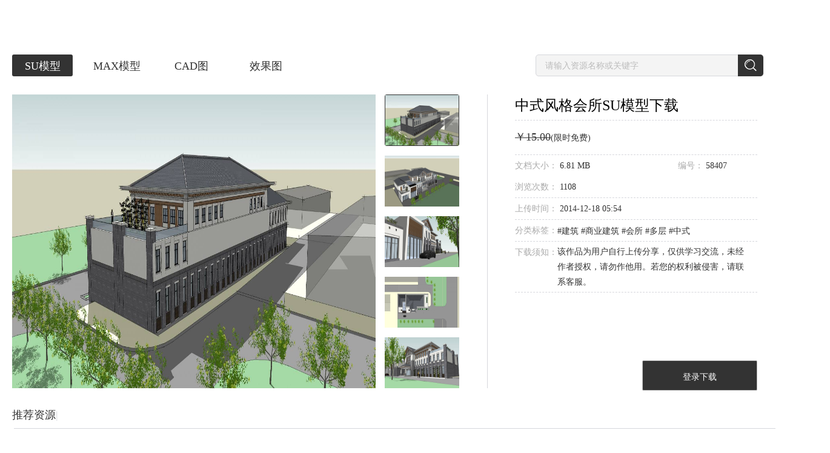

--- FILE ---
content_type: text/html; charset=utf-8
request_url: https://www.sheencity.com/resdetail/6f68aca6-f068-4033-9adc-929294ced63b/4
body_size: 25478
content:
<!DOCTYPE html><html><head>
<title>中式风格会所su模型下载-光辉城市</title>
<meta name="keywords" content="BIM展示,建筑动画,景观动画,3d模型">
<meta name="description" content="光辉城市是全球领先的建筑VR技术提供商。以“让设计回归创意，把其他交给科技”为使命，秉承“超越自我、成就彼此、创造变化”的价值观，努力实现“虚拟世界，改变生活”的梦想，致力于将 VR/AR/MR/AI 等技术应用在建筑设计领域，推动建筑设计行业的发展和转型。在北京、上海、广州、深圳、杭州、重庆、成都、青岛、郑州等地设有分支机构。">
<meta name="renderer" content="webkit">
<meta name="referrer" content="always">
<meta http-equiv="x-ua-compatible" content="ie=edge">
<meta http-equiv="content-language" content="zh-cn">
<meta charset="utf-8">
<meta name="viewport" content="width=device-width, initial-scale=1.0, maximum-scale=1.0, user-scalable=no">
<meta http-equiv="Cache-Control" content="no-transform ">
<meta http-equiv="Cache-Control" content="no-siteapp">
<meta name="google-site-verification" content="EVaQW6-9ReHE_04vNACtDtYx6JSBEyflMljBxfqZstg">
<meta name="msvalidate.01" content="5070C6C4F6BD769CD7AF3A2476A89A31">
<meta name="shenma-site-verification" content="0ab30f824236d62a432e6ddaab8bd395_1547799003">
<link rel="shortcut icon" href="assets/favicon.ico" type="image/x-icon">
<link rel="stylesheet" href="https://bj.sheencity.com/official-site/dtp/Widgets/widgets.css">
<base href="/"><link rel="canonical" href="https://www.sheencity.com/resdetail/6f68aca6-f068-4033-9adc-929294ced63b/4"/><script>resourceData={"goodsObj":{"id":"6f68aca6-f068-4033-9adc-929294ced63b","gid":58407,"subject":"中式风格会所","price":"15.00","pubtime":1418882086,"downloads":186,"views":1108,"type":4,"updatetime":1418882086,"sales":2,"labels":" 建筑 商业建筑 会所 多层 中式  ","description":"  ","oss_src":"http://sheencity-bj.oss-cn-hangzhou.aliyuncs.com/official-site/pictures/2014-12/18/566467bb22ad0415af6ccaf34445b7a0.jpg","fileSize":7145656,"attachment":[{"id":"03a98fb5-6207-49f1-8ff2-93d15f10d55d","gid":58407,"server":"http://file3.sheencity.com/","src":"2014-12/18/4b31615321f92d5b524cde7924a8562a.jpg","rsrc":null,"isimg":1,"fsize":2076994,"width":3000,"heigth":1374,"oss_src":"http://sheencity-bj.oss-cn-hangzhou.aliyuncs.com/official-site/pictures/2014-12/18/4b31615321f92d5b524cde7924a8562a.jpg"},{"id":"067bbbfb-6e87-4975-959e-5d59447991ba","gid":58407,"server":"http://file3.sheencity.com/","src":"2014-12/18/566467bb22ad0415af6ccaf34445b7a0.jpg","rsrc":null,"isimg":1,"fsize":1561541,"width":3000,"heigth":1374,"oss_src":"http://sheencity-bj.oss-cn-hangzhou.aliyuncs.com/official-site/pictures/2014-12/18/566467bb22ad0415af6ccaf34445b7a0.jpg"},{"id":"81eefe43-fead-4875-86a3-325dfde6db90","gid":58407,"server":"http://file3.sheencity.com/","src":"2014-12/18/6c439ea7a8710b4aa947bf634a1bffbb.jpg","rsrc":null,"isimg":1,"fsize":2421235,"width":3000,"heigth":1374,"oss_src":"http://sheencity-bj.oss-cn-hangzhou.aliyuncs.com/official-site/pictures/2014-12/18/6c439ea7a8710b4aa947bf634a1bffbb.jpg"},{"id":"8af22d53-0504-4a4d-82a5-2c195c25f71f","gid":58407,"server":"http://file3.sheencity.com/","src":"2014-12/18/a9096745bc5d7334c5e460d556ed117b.jpg","rsrc":null,"isimg":1,"fsize":790927,"width":3000,"heigth":1374,"oss_src":"http://sheencity-bj.oss-cn-hangzhou.aliyuncs.com/official-site/pictures/2014-12/18/a9096745bc5d7334c5e460d556ed117b.jpg"},{"id":"e23f4f9b-cc01-43c0-a645-0ed906a693d0","gid":58407,"server":"http://file3.sheencity.com/","src":"2014-12/18/a52c6407f85f47e2a3af9752d5f99155.jpg","rsrc":null,"isimg":1,"fsize":2530745,"width":3000,"heigth":1374,"oss_src":"http://sheencity-bj.oss-cn-hangzhou.aliyuncs.com/official-site/pictures/2014-12/18/a52c6407f85f47e2a3af9752d5f99155.jpg"}]},"recommendGoods":[{"id":"c1d21fc0-935e-4c33-bdbe-e140ee5dccfa","gid":262962,"cid":569818,"mcid":"0c66ddc1-99ce-407c-a387-84ec86103300","subject":"中式售楼处及商业景观中式大门su","price":"8.00","pubtime":1523525311,"downloads":537,"views":3455,"type":4,"updatetime":1524540931,"sales":0,"labels":" 商业建筑 会所 景观 入口 城市小品 中式售楼处 商业景观 中式大门  ","description":" 中式售楼处 商业景观 中式大门 ","server":"http://file6.sheencity.com/","src":"2018-04/12/17a8bf3fc772acf48ae78ac677690dc0.jpg#108","rsrc":null,"oss_src":"http://sheencity-bj.oss-cn-hangzhou.aliyuncs.com/official-site/pictures/2018-04/12/17a8bf3fc772acf48ae78ac677690dc0.jpg","oss_rsrc":null,"attachment":{"id":"c1d21fc0-935e-4c33-bdbe-e140ee5dccfa","server":"http://file6.sheencity.com/","src":"2018-04/12/17a8bf3fc772acf48ae78ac677690dc0.jpg#108","oss_src":"http://sheencity-bj.oss-cn-hangzhou.aliyuncs.com/official-site/pictures/2018-04/12/17a8bf3fc772acf48ae78ac677690dc0.jpg"}},{"id":"b839dd05-b488-4419-a658-3ba87c23b19c","gid":262371,"cid":568661,"mcid":"fad7cfe3-1193-4846-aae9-4274c35adbd1","subject":"中式度假山庄酒店 会所su","price":"12.00","pubtime":1522744323,"downloads":156,"views":2120,"type":4,"updatetime":1522824416,"sales":0,"labels":" 居住建筑 商业建筑 会所 酒店 塔 入口 亭 中式度假山庄 酒店 会所  ","description":" 中式度假山庄&nbsp;酒店&nbsp;会所 ","server":"http://file6.sheencity.com/","src":"2018-04/03/912e9e0507614027973ee769ff751727.jpg#108","rsrc":null,"oss_src":"http://sheencity-bj.oss-cn-hangzhou.aliyuncs.com/official-site/pictures/2018-04/03/912e9e0507614027973ee769ff751727.jpg","oss_rsrc":null,"attachment":{"id":"b839dd05-b488-4419-a658-3ba87c23b19c","server":"http://file6.sheencity.com/","src":"2018-04/03/912e9e0507614027973ee769ff751727.jpg#108","oss_src":"http://sheencity-bj.oss-cn-hangzhou.aliyuncs.com/official-site/pictures/2018-04/03/912e9e0507614027973ee769ff751727.jpg"}},{"id":"589e51e1-7f15-4d86-8da2-ab524d22e88b","gid":253337,"cid":555521,"mcid":"c73cdc89-c96a-4562-b179-3ee1d7619f8d","subject":"山地汉唐风建筑汉唐酒店中式院落建筑唐代建筑su","price":"12.00","pubtime":1509009212,"downloads":116,"views":1806,"type":4,"updatetime":1509066172,"sales":1,"labels":" 建筑 商业建筑 会所 酒店 景观 山地汉唐风建筑 汉唐酒店 中式院落建筑 唐代建筑  ","description":" 山地汉唐风建筑&nbsp;汉唐酒店&nbsp;中式院落建筑&nbsp;唐代建筑 ","server":"http://file6.sheencity.com/","src":"2017-10/26/3322c83a34802c91625a780607cdcdc7.jpg#108","rsrc":null,"oss_src":"http://sheencity-bj.oss-cn-hangzhou.aliyuncs.com/official-site/pictures/2017-10/26/3322c83a34802c91625a780607cdcdc7.jpg","oss_rsrc":null,"attachment":{"id":"589e51e1-7f15-4d86-8da2-ab524d22e88b","server":"http://file6.sheencity.com/","src":"2017-10/26/3322c83a34802c91625a780607cdcdc7.jpg#108","oss_src":"http://sheencity-bj.oss-cn-hangzhou.aliyuncs.com/official-site/pictures/2017-10/26/3322c83a34802c91625a780607cdcdc7.jpg"}},{"id":"0dab8468-4e11-4c7e-848e-7bdd1d875b52","gid":252760,"cid":554810,"mcid":"aae7e40f-ef99-4ec7-9bd6-2451bec27ae4","subject":"中式度假山庄度假酒店公园入口休闲农庄入口景观会所入口su","price":"8.00","pubtime":1508379556,"downloads":386,"views":3184,"type":4,"updatetime":1508391680,"sales":3,"labels":" 商业建筑 会所 酒店 景观 入口 公园 中式度假山庄 度假酒店 公园入口 休闲农庄 入口景观 会所入口  ","description":" 中式度假山庄&nbsp;度假酒店&nbsp;公园入口&nbsp;休闲农庄&nbsp;入口景观&nbsp;会所入口 ","server":"http://file6.sheencity.com/","src":"2017-10/19/95038f044bc567d8a281023fe06304e6.jpg#108","rsrc":null,"oss_src":"http://sheencity-bj.oss-cn-hangzhou.aliyuncs.com/official-site/pictures/2017-10/19/95038f044bc567d8a281023fe06304e6.jpg","oss_rsrc":null,"attachment":{"id":"0dab8468-4e11-4c7e-848e-7bdd1d875b52","server":"http://file6.sheencity.com/","src":"2017-10/19/95038f044bc567d8a281023fe06304e6.jpg#108","oss_src":"http://sheencity-bj.oss-cn-hangzhou.aliyuncs.com/official-site/pictures/2017-10/19/95038f044bc567d8a281023fe06304e6.jpg"}},{"id":"cf8c98e6-16c4-4313-8512-c2ee77efb871","gid":252759,"cid":554805,"mcid":"00e366e3-1f7f-4abd-90ce-a210e2646126","subject":"中式度假山庄度假酒店公园入口休闲农庄入口景观su","price":"6.00","pubtime":1508379439,"downloads":259,"views":2715,"type":4,"updatetime":1508391680,"sales":2,"labels":" 商业建筑 会所 酒店 景观 入口 公园 中式度假山庄 度假酒店 公园入口 休闲农庄 入口景观  ","description":" 中式度假山庄&nbsp;度假酒店&nbsp;公园入口&nbsp;休闲农庄&nbsp;入口景观 ","server":"http://file6.sheencity.com/","src":"2017-10/19/6d33cac74c554d835b88184c8b8fe10d.jpg#108","rsrc":null,"oss_src":"http://sheencity-bj.oss-cn-hangzhou.aliyuncs.com/official-site/pictures/2017-10/19/6d33cac74c554d835b88184c8b8fe10d.jpg","oss_rsrc":null,"attachment":{"id":"cf8c98e6-16c4-4313-8512-c2ee77efb871","server":"http://file6.sheencity.com/","src":"2017-10/19/6d33cac74c554d835b88184c8b8fe10d.jpg#108","oss_src":"http://sheencity-bj.oss-cn-hangzhou.aliyuncs.com/official-site/pictures/2017-10/19/6d33cac74c554d835b88184c8b8fe10d.jpg"}}]}</script>
<script async="" src="/assets/classList.min.js"></script>
<script defer="" src="https://bj.sheencity.com/official-site/js/createjs-2015.11.26.min.js"></script>
<script defer="" src="/assets/record_anime/collecting.js"></script>
<script defer="" src="/assets/record_anime/click.js"></script>
<script defer="" src="/assets/record_anime/full.js"></script>
<style>body{margin:0;}.site .img1{display:block;height:1rem;margin:2.18rem auto 0;}.site .img2{display:block;height:1.8rem;margin:2.08rem auto 0;}.site .img3{display:block;height:0.95rem;margin:2.5rem auto 0;}@media (min-width:768px){.site .img1{margin-top:1.18rem;}.site .img2{margin-top:1.08rem;}.site .img3{margin-top:1.5rem;}}</style>
<script>const deviceWidth =document.documentElement.clientWidth;if (deviceWidth <=1024) {document.documentElement.style.fontSize =deviceWidth / 7.5 + 'px';}
</script>
<link rel="stylesheet" href="styles.272d8a6820c3a56ba758.css"><style ng-transition="my-app">
/*# sourceMappingURL=[data-uri] */</style><style ng-transition="my-app">[_nghost-sc1]     .diva-menu .menu-other-screen a {
  color: #FFFFFF !important;
}
[_nghost-sc1]     .diva-menu .menu-other-screen .img {
  content: url(/assets/diva/menu/logo_white.png);
}
[_nghost-sc1]     .diva-menu .bak-white {
  background-color: rgba(51, 51, 51, 0.5) !important;
  box-shadow: 0px 2px 4px rgba(0, 0, 0, 0.2);
  -webkit-backdrop-filter: blur(12px);
          backdrop-filter: blur(12px);
  border-bottom: 1px !important;
}
[_nghost-sc1]     .diva-footer footer {
  min-width: 1610px;
  background: #1D1E20;
}
[_nghost-sc1]     .diva-footer footer ul h4 {
  color: #FFFFFF !important;
}
[_nghost-sc1]     .diva-footer footer ul li {
  color: #FFFFFF !important;
}
[_nghost-sc1]     .diva-footer footer hr {
  background: #000000;
}
[_nghost-sc1]     .diva-footer footer p {
  color: #FFFFFF !important;
}
[_nghost-sc1]     .diva-footer footer a {
  color: #FFFFFF !important;
}
[_nghost-sc1]     .diva-footer footer .qrcode {
  width: 144px;
  height: 144px;
  margin-right: 38px;
  background: #FFFFFF;
}
[_nghost-sc1]     .diva-footer footer .qrcode img {
  width: 136px;
  height: 136px !important;
  margin: 4px auto !important;
  display: block;
}
[_nghost-sc1]     .dtp-menu .menu-container {
  background: #fff;
  transform: translateY(-80px) !important;
  transition: transform 0.5s;
}
[_nghost-sc1]     .dtp-menu .menu-container::after {
  content: "";
  position: absolute;
  width: 100%;
  height: 20px;
  bottom: -20px;
  left: 0;
  background-color: transparent;
  z-index: -1;
}
[_nghost-sc1]     .dtp-menu .menu-container:hover {
  transform: translateY(0px) !important;
}
/*# sourceMappingURL=[data-uri] */</style><style ng-transition="my-app">.menuExpend[_ngcontent-sc2]   ul[_ngcontent-sc2] {
  display: block !important;
}
.menuExpend[_ngcontent-sc2]   button[_ngcontent-sc2] {
  transform: rotate(180deg);
}
.content[_ngcontent-sc2] {
  position: relative;
  max-width: 1520px;
  width: 100%;
  padding: 0px 40px;
  margin: auto;
}
main[_ngcontent-sc2] {
  width: 100%;
  height: 80px;
  position: fixed;
  z-index: 999;
  top: 0;
  left: 0;
  box-sizing: border-box;
  transition: background-color 300ms;
}
.bak-white[_ngcontent-sc2] {
  border-bottom: 1px solid #eeeeee;
  background-color: white;
}
.bak-color-white[_ngcontent-sc2]   a[_ngcontent-sc2] {
  color: #fff !important;
}
.menu-other-screen[_ngcontent-sc2] {
  display: flex;
  align-items: center;
  justify-content: space-between;
  height: 80px;
  box-sizing: border-box;
  width: 100%;
}
.menu-other-screen[_ngcontent-sc2]   .logo[_ngcontent-sc2] {
  flex-grow: 0;
  flex-shrink: 0;
}
.menu-other-screen[_ngcontent-sc2]   img[_ngcontent-sc2] {
  vertical-align: middle;
  cursor: pointer;
}
.menu-other-screen[_ngcontent-sc2]   .img[_ngcontent-sc2] {
  height: 25px;
}
.menu-other-screen[_ngcontent-sc2]   .menu[_ngcontent-sc2] {
  max-width: 900px;
  flex-grow: 1;
  margin-left: 30px;
  transform-origin: right;
}
.menu-other-screen[_ngcontent-sc2]   .menu.text-shadow[_ngcontent-sc2] {
  text-shadow: 0em 0.1em 0.3em rgba(0, 0, 0, 0.5);
}
.menu-other-screen[_ngcontent-sc2]   .menu[_ngcontent-sc2]   .menu__ul[_ngcontent-sc2] {
  display: flex;
  align-items: center;
  justify-content: space-between;
}
.menu-other-screen[_ngcontent-sc2]   .menu[_ngcontent-sc2]   .menu__ul[_ngcontent-sc2]   .user[_ngcontent-sc2] {
  height: 19px;
  margin-right: 6px;
  vertical-align: sub;
}
.menu-other-screen[_ngcontent-sc2]   .menu[_ngcontent-sc2]   .menu__ul[_ngcontent-sc2]   li[_ngcontent-sc2] {
  display: inline-block;
  text-align: center;
}
.menu-other-screen[_ngcontent-sc2]   .menu[_ngcontent-sc2]   .menu__ul[_ngcontent-sc2]   li[_ngcontent-sc2]:nth-last-of-type(1) {
  margin-left: 0px;
  margin-right: 0px;
}
.menu-other-screen[_ngcontent-sc2]   .menu[_ngcontent-sc2]   .menu__ul[_ngcontent-sc2]   li[_ngcontent-sc2]:nth-last-of-type(1)   .line[_ngcontent-sc2] {
  margin-right: 30px;
}
.menu-other-screen[_ngcontent-sc2]   .menu[_ngcontent-sc2]   .menu__ul[_ngcontent-sc2]   li[_ngcontent-sc2]:hover    > .dropdown-list[_ngcontent-sc2] {
  display: block !important;
}
.menu-other-screen[_ngcontent-sc2]   .menu[_ngcontent-sc2]   .menu__ul[_ngcontent-sc2]   li.drop[_ngcontent-sc2] {
  position: relative;
}
.menu-other-screen[_ngcontent-sc2]   .menu[_ngcontent-sc2]   .menu__ul[_ngcontent-sc2]   li.drop[_ngcontent-sc2]   .dropdown-list[_ngcontent-sc2] {
  display: none;
  position: absolute;
  box-sizing: border-box;
  border: 1px solid #eaeaea;
  width: 100px;
  top: 65px;
  background: #fff;
  border-radius: 1px;
}
.menu-other-screen[_ngcontent-sc2]   .menu[_ngcontent-sc2]   .menu__ul[_ngcontent-sc2]   li.drop[_ngcontent-sc2]   .dropdown-list[_ngcontent-sc2]:hover {
  display: block;
}
.menu-other-screen[_ngcontent-sc2]   .menu[_ngcontent-sc2]   .menu__ul[_ngcontent-sc2]   li.drop[_ngcontent-sc2]   .dropdown-list[_ngcontent-sc2]   ul[_ngcontent-sc2] {
  line-height: normal;
}
.menu-other-screen[_ngcontent-sc2]   .menu[_ngcontent-sc2]   .menu__ul[_ngcontent-sc2]   li.drop[_ngcontent-sc2]   .dropdown-list[_ngcontent-sc2]   ul[_ngcontent-sc2]   li[_ngcontent-sc2] {
  box-sizing: border-box;
  height: 30px;
  margin: auto;
  text-align: center;
}
.menu-other-screen[_ngcontent-sc2]   .menu[_ngcontent-sc2]   .menu__ul[_ngcontent-sc2]   li.drop[_ngcontent-sc2]   .dropdown-list[_ngcontent-sc2]   ul[_ngcontent-sc2]   li[_ngcontent-sc2]:last-child {
  border-bottom: 0px;
}
.menu-other-screen[_ngcontent-sc2]   .menu[_ngcontent-sc2]   .menu__ul[_ngcontent-sc2]   li.drop[_ngcontent-sc2]   .dropdown-list[_ngcontent-sc2]   ul[_ngcontent-sc2]   li[_ngcontent-sc2]   a[_ngcontent-sc2] {
  display: block;
  height: 29px;
  line-height: 29px;
  color: #666 !important;
  font-size: 14px;
  letter-spacing: 0;
  text-shadow: none;
}
.menu-other-screen[_ngcontent-sc2]   .menu[_ngcontent-sc2]   .menu__ul[_ngcontent-sc2]   li.drop[_ngcontent-sc2]   .dropdown-list[_ngcontent-sc2]   ul[_ngcontent-sc2]   li[_ngcontent-sc2]   a[_ngcontent-sc2]:hover {
  color: #333 !important;
}
.menu-other-screen[_ngcontent-sc2]   .menu[_ngcontent-sc2]   .menu__ul[_ngcontent-sc2]   li.drop[_ngcontent-sc2]   .download[_ngcontent-sc2] {
  left: -33px;
  width: 118px;
}
.menu-other-screen[_ngcontent-sc2]   .menu[_ngcontent-sc2]   .menu__ul[_ngcontent-sc2]   li.drop[_ngcontent-sc2]   .download[_ngcontent-sc2]   li[_ngcontent-sc2] {
  width: 74px;
}
.menu-other-screen[_ngcontent-sc2]   .menu[_ngcontent-sc2]   .menu__ul[_ngcontent-sc2]   li.drop[_ngcontent-sc2]   .download[_ngcontent-sc2]   hr[_ngcontent-sc2] {
  width: 66px;
  margin: 0 auto;
  background-color: #eaeaea;
}
.menu-other-screen[_ngcontent-sc2]   .menu[_ngcontent-sc2]   .menu__ul[_ngcontent-sc2]   li.drop[_ngcontent-sc2]   .about[_ngcontent-sc2] {
  left: -17px;
}
.menu-other-screen[_ngcontent-sc2]   .menu[_ngcontent-sc2]   .menu__ul[_ngcontent-sc2]   li.drop[_ngcontent-sc2]   .about[_ngcontent-sc2]   li[_ngcontent-sc2] {
  border-bottom: 1px solid #eaeaea;
  width: 56px;
}
.menu-other-screen[_ngcontent-sc2]   .menu[_ngcontent-sc2]   .menu__ul[_ngcontent-sc2]   li.drop[_ngcontent-sc2]   .usercenter[_ngcontent-sc2] {
  left: 60%;
  transform: translateX(-50%);
}
.menu-other-screen[_ngcontent-sc2]   .menu[_ngcontent-sc2]   .menu__ul[_ngcontent-sc2]   li.drop[_ngcontent-sc2]   .dropdown-list[_ngcontent-sc2]::before {
  z-index: 9999;
  content: "";
  display: block;
  width: 0;
  height: 0;
  border: 5px solid transparent;
  border-bottom: 5px solid #eaeaea;
  position: absolute;
  left: 45px;
  top: -11px;
}
.menu-other-screen[_ngcontent-sc2]   .menu[_ngcontent-sc2]   .menu__ul[_ngcontent-sc2]   li.drop[_ngcontent-sc2]   .dropdown-list[_ngcontent-sc2]::after {
  z-index: 9999;
  content: "";
  display: block;
  width: 0;
  height: 0;
  border: 5px solid transparent;
  border-bottom: 5px solid #fff;
  position: absolute;
  left: 45px;
  top: -10px;
}
.menu-other-screen[_ngcontent-sc2]   .menu[_ngcontent-sc2]   a[_ngcontent-sc2] {
  color: #333333;
  font-size: 16px;
  vertical-align: middle;
  line-height: 80px;
  letter-spacing: 1.1px;
  cursor: pointer;
}
.menu-other-screen[_ngcontent-sc2]   .menu[_ngcontent-sc2]   img[_ngcontent-sc2] {
  vertical-align: middle;
}
.nav[_ngcontent-sc2] {
  position: fixed;
  right: -300px;
  top: 0;
  bottom: 0;
  z-index: 1000;
  overflow: hidden;
  width: 300px;
  background-color: white;
  box-shadow: 3px 0px 5px 5px rgba(214, 215, 220, 0.5);
}
.nav[_ngcontent-sc2]   ul[_ngcontent-sc2] {
  width: 180px;
  padding-top: 32px;
  line-height: 32px;
  position: relative;
}
.nav[_ngcontent-sc2]   ul[_ngcontent-sc2]   img.close[_ngcontent-sc2] {
  position: absolute;
  top: 43px;
  left: -15px;
  cursor: pointer;
}
.nav[_ngcontent-sc2]   ul[_ngcontent-sc2]   a[_ngcontent-sc2] {
  cursor: pointer;
  color: #333333;
  font-size: 16px;
}
.nav[_ngcontent-sc2]   ul[_ngcontent-sc2]   li[_ngcontent-sc2] {
  padding-left: 20px;
}
.nav[_ngcontent-sc2]   ul[_ngcontent-sc2]   .l1[_ngcontent-sc2]   a[_ngcontent-sc2] {
  vertical-align: middle;
}
.nav[_ngcontent-sc2]   ul[_ngcontent-sc2]   .l1[_ngcontent-sc2]   a[_ngcontent-sc2]   img[_ngcontent-sc2] {
  height: 21px;
}
.nav[_ngcontent-sc2]   ul[_ngcontent-sc2]   .l1[_ngcontent-sc2]   a[_ngcontent-sc2]   span[_ngcontent-sc2] {
  display: inline-block;
  width: 130px;
  height: 30px;
  overflow: hidden;
  text-overflow: ellipsis;
  vertical-align: top;
}
.nav[_ngcontent-sc2]   ul[_ngcontent-sc2]   li[_ngcontent-sc2]:first-child {
  margin-bottom: 5px;
}
.nav[_ngcontent-sc2]   ul[_ngcontent-sc2]   hr[_ngcontent-sc2] {
  margin: 20px 0;
}
.nav-nactive[_ngcontent-sc2] {
  transform: translateX(300px);
}
.nav-active[_ngcontent-sc2] {
  transform: translateX(0px);
}
.out[_ngcontent-sc2] {
  transform: translateY(-100%);
}
.in[_ngcontent-sc2] {
  transform: translateY(0);
}
/*# sourceMappingURL=[data-uri] */</style><style ng-transition="my-app">.container[_ngcontent-sc4] {
  width: 1440px;
  margin: auto;
  padding-top: 80px;
  padding-bottom: 100px;
}
.container[_ngcontent-sc4]   .banner[_ngcontent-sc4]   img[_ngcontent-sc4] {
  cursor: pointer;
  width: 100%;
}
.container[_ngcontent-sc4]   .title[_ngcontent-sc4] {
  margin-top: 10px;
}
.container[_ngcontent-sc4]   .title[_ngcontent-sc4]   .resource-title[_ngcontent-sc4]   ul[_ngcontent-sc4] {
  width: 50%;
  float: left;
}
.container[_ngcontent-sc4]   .title[_ngcontent-sc4]   .resource-title[_ngcontent-sc4]   ul[_ngcontent-sc4]   li[_ngcontent-sc4] {
  display: inline-block;
}
.container[_ngcontent-sc4]   .title[_ngcontent-sc4]   .resource-title[_ngcontent-sc4]   ul[_ngcontent-sc4]   li[_ngcontent-sc4]:nth-of-type(1)   a[_ngcontent-sc4] {
  margin-left: 0;
}
.container[_ngcontent-sc4]   .title[_ngcontent-sc4]   .resource-title[_ngcontent-sc4]   ul[_ngcontent-sc4]   li[_ngcontent-sc4]   a[_ngcontent-sc4] {
  display: inline-block;
  box-sizing: border-box;
  margin-left: 23px;
  padding-top: 1px;
  height: 36px;
  width: 100px;
  border-radius: 3px;
  text-align: center;
  line-height: 36px;
  font-size: 18px;
  color: #333;
}
.container[_ngcontent-sc4]   .title[_ngcontent-sc4]   .resource-title[_ngcontent-sc4]   ul[_ngcontent-sc4]   li[_ngcontent-sc4]   a[_ngcontent-sc4]:hover {
  border: 1px solid #333;
  padding-top: 0px;
}
.container[_ngcontent-sc4]   .title[_ngcontent-sc4]   .resource-title[_ngcontent-sc4]   .search[_ngcontent-sc4] {
  float: right;
}
.container[_ngcontent-sc4]   .title[_ngcontent-sc4]   .resource-title[_ngcontent-sc4]   .search[_ngcontent-sc4]   input[_ngcontent-sc4] {
  box-sizing: border-box;
  width: 340px;
  height: 36px;
  padding-left: 15px;
  font-size: 14px;
  border: 1px solid #d6d7dc;
  border-radius: 5px 0 0 5px;
  background: #f4f4f4;
  outline: none;
}
.container[_ngcontent-sc4]   .title[_ngcontent-sc4]   .resource-title[_ngcontent-sc4]   .search[_ngcontent-sc4]   input[_ngcontent-sc4]::-webkit-input-placeholder {
  color: #bbb;
}
.container[_ngcontent-sc4]   .title[_ngcontent-sc4]   .resource-title[_ngcontent-sc4]   .search[_ngcontent-sc4]   input[_ngcontent-sc4]:-moz-placeholder {
  color: #bbb;
}
.container[_ngcontent-sc4]   .title[_ngcontent-sc4]   .resource-title[_ngcontent-sc4]   .search[_ngcontent-sc4]   input[_ngcontent-sc4]::-moz-placeholder {
  color: #bbb;
}
.container[_ngcontent-sc4]   .title[_ngcontent-sc4]   .resource-title[_ngcontent-sc4]   .search[_ngcontent-sc4]   input[_ngcontent-sc4]:-ms-input-placeholder {
  color: #bbb;
}
.container[_ngcontent-sc4]   .title[_ngcontent-sc4]   .resource-title[_ngcontent-sc4]   .search[_ngcontent-sc4]   a[_ngcontent-sc4] {
  display: inline-block;
  width: 42px;
  height: 36px;
  margin-left: -6px;
  vertical-align: top;
  background: #333;
  position: relative;
  border-radius: 0 5px 5px 0;
}
.container[_ngcontent-sc4]   .title[_ngcontent-sc4]   .resource-title[_ngcontent-sc4]   .search[_ngcontent-sc4]   a[_ngcontent-sc4]   img[_ngcontent-sc4] {
  position: absolute;
  top: 50%;
  left: 50%;
  transform: translate(-50%, -50%);
}
.container[_ngcontent-sc4]   .detail-content[_ngcontent-sc4] {
  margin-top: 30px;
}
.container[_ngcontent-sc4]   .detail-content[_ngcontent-sc4]   .detail-img[_ngcontent-sc4] {
  display: inline-block;
  width: 948px;
}
.container[_ngcontent-sc4]   .detail-content[_ngcontent-sc4]   .detail-img[_ngcontent-sc4]   .img[_ngcontent-sc4] {
  width: 805px;
  height: 485px;
}
.container[_ngcontent-sc4]   .detail-content[_ngcontent-sc4]   .detail-img[_ngcontent-sc4]   ul[_ngcontent-sc4] {
  display: inline-block;
  margin-left: 15px;
  vertical-align: top;
}
.container[_ngcontent-sc4]   .detail-content[_ngcontent-sc4]   .detail-img[_ngcontent-sc4]   ul[_ngcontent-sc4]   li[_ngcontent-sc4] {
  height: 85px;
  margin-top: 15px;
}
.container[_ngcontent-sc4]   .detail-content[_ngcontent-sc4]   .detail-img[_ngcontent-sc4]   ul[_ngcontent-sc4]   li[_ngcontent-sc4]   a[_ngcontent-sc4] {
  display: inline-block;
  box-sizing: border-box;
  width: 123px;
  height: 85px;
  padding-top: 1px;
  border-radius: 3px;
}
.container[_ngcontent-sc4]   .detail-content[_ngcontent-sc4]   .detail-img[_ngcontent-sc4]   ul[_ngcontent-sc4]   li[_ngcontent-sc4]:nth-of-type(1) {
  margin-top: 0px;
}
.container[_ngcontent-sc4]   .detail-content[_ngcontent-sc4]   .detail-img[_ngcontent-sc4]   ul[_ngcontent-sc4]   li[_ngcontent-sc4]   img[_ngcontent-sc4] {
  width: 100%;
  height: 100%;
}
.container[_ngcontent-sc4]   .detail-content[_ngcontent-sc4]   hr[_ngcontent-sc4] {
  display: inline-block;
  height: 485px;
  width: 1px;
  margin-left: 34px;
  background: #d6d7dc;
}
.container[_ngcontent-sc4]   .detail-content[_ngcontent-sc4]   .detail-introduce[_ngcontent-sc4] {
  display: inline-block;
  position: relative;
  width: 400px;
  height: 489px;
  margin-left: 45px;
  vertical-align: top;
}
.container[_ngcontent-sc4]   .detail-content[_ngcontent-sc4]   .detail-introduce[_ngcontent-sc4]   ul[_ngcontent-sc4]   li[_ngcontent-sc4] {
  width: 400px;
  line-height: 55px;
  border-bottom: 1px dashed #d6d7dc;
}
.container[_ngcontent-sc4]   .detail-content[_ngcontent-sc4]   .detail-introduce[_ngcontent-sc4]   ul[_ngcontent-sc4]   li[_ngcontent-sc4]:nth-of-type(1)   h1[_ngcontent-sc4] {
  font-size: 24px;
  font-weight: normal;
  line-height: 1.5;
  margin-bottom: 6px;
}
.container[_ngcontent-sc4]   .detail-content[_ngcontent-sc4]   .detail-introduce[_ngcontent-sc4]   ul[_ngcontent-sc4]   li[_ngcontent-sc4]:nth-of-type(3) {
  line-height: 35px;
}
.container[_ngcontent-sc4]   .detail-content[_ngcontent-sc4]   .detail-introduce[_ngcontent-sc4]   ul[_ngcontent-sc4]   li[_ngcontent-sc4]:nth-of-type(4) {
  line-height: 35px;
}
.container[_ngcontent-sc4]   .detail-content[_ngcontent-sc4]   .detail-introduce[_ngcontent-sc4]   ul[_ngcontent-sc4]   li[_ngcontent-sc4]:nth-of-type(5) {
  line-height: 35px;
}
.container[_ngcontent-sc4]   .detail-content[_ngcontent-sc4]   .detail-introduce[_ngcontent-sc4]   ul[_ngcontent-sc4]   li[_ngcontent-sc4]:nth-of-type(5)   span[_ngcontent-sc4]:nth-of-type(2) {
  line-height: 25px;
  margin-top: 4px;
}
.container[_ngcontent-sc4]   .detail-content[_ngcontent-sc4]   .detail-introduce[_ngcontent-sc4]   ul[_ngcontent-sc4]   li[_ngcontent-sc4]:nth-of-type(6) {
  line-height: 35px;
}
.container[_ngcontent-sc4]   .detail-content[_ngcontent-sc4]   .detail-introduce[_ngcontent-sc4]   ul[_ngcontent-sc4]   li[_ngcontent-sc4]:nth-of-type(6)   span[_ngcontent-sc4]:nth-of-type(3) {
  line-height: 25px;
  margin-top: 4px;
}
.container[_ngcontent-sc4]   .detail-content[_ngcontent-sc4]   .detail-introduce[_ngcontent-sc4]   ul[_ngcontent-sc4]   li[_ngcontent-sc4]   .label[_ngcontent-sc4] {
  font-size: 14px;
  color: #aaa;
}
.container[_ngcontent-sc4]   .detail-content[_ngcontent-sc4]   .detail-introduce[_ngcontent-sc4]   ul[_ngcontent-sc4]   li[_ngcontent-sc4]   .label-content[_ngcontent-sc4] {
  font-size: 14px;
  color: #333;
}
.container[_ngcontent-sc4]   .detail-content[_ngcontent-sc4]   .detail-introduce[_ngcontent-sc4]   ul[_ngcontent-sc4]   li[_ngcontent-sc4]   .label-content[_ngcontent-sc4]   .price[_ngcontent-sc4] {
  font-size: 18px;
}
.container[_ngcontent-sc4]   .detail-content[_ngcontent-sc4]   .detail-introduce[_ngcontent-sc4]   ul[_ngcontent-sc4]   li[_ngcontent-sc4]   .tags[_ngcontent-sc4] {
  cursor: pointer;
}
.container[_ngcontent-sc4]   .detail-content[_ngcontent-sc4]   .detail-introduce[_ngcontent-sc4]   ul[_ngcontent-sc4]   li[_ngcontent-sc4]   .count[_ngcontent-sc4] {
  float: right;
  margin-right: 42px;
}
.container[_ngcontent-sc4]   .detail-content[_ngcontent-sc4]   .detail-introduce[_ngcontent-sc4]   ul[_ngcontent-sc4]   li[_ngcontent-sc4]   .number[_ngcontent-sc4] {
  float: right;
  margin-right: 50px;
}
.container[_ngcontent-sc4]   .detail-content[_ngcontent-sc4]   .detail-introduce[_ngcontent-sc4]   ul[_ngcontent-sc4]   li[_ngcontent-sc4]   .res-introduce[_ngcontent-sc4] {
  vertical-align: top;
}
.container[_ngcontent-sc4]   .detail-content[_ngcontent-sc4]   .detail-introduce[_ngcontent-sc4]   ul[_ngcontent-sc4]   li[_ngcontent-sc4]   .res-content[_ngcontent-sc4] {
  display: inline-block;
  width: 315px;
}
.container[_ngcontent-sc4]   .detail-content[_ngcontent-sc4]   .detail-introduce[_ngcontent-sc4]   ul[_ngcontent-sc4]   li[_ngcontent-sc4]   .price[_ngcontent-sc4] {
  font-size: 18px;
  text-decoration: line-through;
}
.container[_ngcontent-sc4]   .detail-content[_ngcontent-sc4]   .detail-introduce[_ngcontent-sc4]   ul[_ngcontent-sc4]   li[_ngcontent-sc4]   .free[_ngcontent-sc4] {
  color: #333;
}
.container[_ngcontent-sc4]   .detail-content[_ngcontent-sc4]   .detail-introduce[_ngcontent-sc4]   .btn-wrapper[_ngcontent-sc4] {
  text-align: right;
}
.container[_ngcontent-sc4]   .detail-content[_ngcontent-sc4]   .detail-introduce[_ngcontent-sc4]   .btn[_ngcontent-sc4] {
  display: inline-block;
  position: absolute;
  bottom: 0;
  right: 0;
  height: 50px;
  width: 190px;
  margin-top: 25px;
  text-align: center;
  line-height: 50px;
  background: #333;
  color: white;
}
.container[_ngcontent-sc4]   .recommend[_ngcontent-sc4]   .recommend-title[_ngcontent-sc4] {
  margin-top: 28px;
}
.container[_ngcontent-sc4]   .recommend[_ngcontent-sc4]   .recommend-title[_ngcontent-sc4]   span[_ngcontent-sc4] {
  font-size: 18px;
  color: #333;
}
.container[_ngcontent-sc4]   .recommend[_ngcontent-sc4]   .recommend-title[_ngcontent-sc4]   .vertical[_ngcontent-sc4] {
  color: #d6d7dc;
}
.container[_ngcontent-sc4]   .recommend[_ngcontent-sc4]   .recommend-title[_ngcontent-sc4]   .line[_ngcontent-sc4] {
  display: inline-block;
  width: 1347px;
  height: 1px;
  margin-left: 3px;
  background: #d6d7dc;
  vertical-align: middle;
}
.container[_ngcontent-sc4]   .recommend[_ngcontent-sc4]   .recommend-list[_ngcontent-sc4] {
  margin-top: 23px;
}
.container[_ngcontent-sc4]   .recommend[_ngcontent-sc4]   .recommend-list[_ngcontent-sc4]   ul[_ngcontent-sc4]   li[_ngcontent-sc4] {
  display: inline-block;
  height: 300px;
  width: 345px;
  margin-left: 20px;
  background: #f8f8f8;
  box-shadow: 0 3px 8px 2px rgba(0, 0, 0, 0.1);
}
.container[_ngcontent-sc4]   .recommend[_ngcontent-sc4]   .recommend-list[_ngcontent-sc4]   ul[_ngcontent-sc4]   li[_ngcontent-sc4]:nth-of-type(1) {
  margin-left: 0px;
}
.container[_ngcontent-sc4]   .recommend[_ngcontent-sc4]   .recommend-list[_ngcontent-sc4]   ul[_ngcontent-sc4]   li[_ngcontent-sc4]   a[_ngcontent-sc4] {
  display: inline-block;
  height: 100%;
  width: 100%;
  color: #333;
}
.container[_ngcontent-sc4]   .recommend[_ngcontent-sc4]   .recommend-list[_ngcontent-sc4]   ul[_ngcontent-sc4]   li[_ngcontent-sc4]   img[_ngcontent-sc4] {
  display: block;
  width: 100%;
  height: 243px;
}
.container[_ngcontent-sc4]   .recommend[_ngcontent-sc4]   .recommend-list[_ngcontent-sc4]   ul[_ngcontent-sc4]   li[_ngcontent-sc4]   div[_ngcontent-sc4] {
  height: 57px;
  line-height: 57px;
}
.container[_ngcontent-sc4]   .recommend[_ngcontent-sc4]   .recommend-list[_ngcontent-sc4]   ul[_ngcontent-sc4]   li[_ngcontent-sc4]   div[_ngcontent-sc4]   .recommend-title[_ngcontent-sc4] {
  margin-left: 20px;
  display: inline-block;
  width: 310px;
  margin-top: 0px;
  white-space: nowrap;
  overflow: hidden;
  text-overflow: ellipsis;
}
.container[_ngcontent-sc4]   .recommend[_ngcontent-sc4]   .recommend-list[_ngcontent-sc4]   ul[_ngcontent-sc4]   li[_ngcontent-sc4]   div[_ngcontent-sc4]   .recommend-price[_ngcontent-sc4] {
  float: right;
  margin-right: 20px;
}
.container[_ngcontent-sc4]   .checkState[_ngcontent-sc4] {
  color: white !important;
  background: #333;
}
.container[_ngcontent-sc4]   .checklist[_ngcontent-sc4] {
  border: 1px solid #333 !important;
  padding-top: 0px !important;
}
.container[_ngcontent-sc4]   .clear[_ngcontent-sc4] {
  zoom: 1;
}
.container[_ngcontent-sc4]   .clear[_ngcontent-sc4]:after {
  clear: both;
  content: ".";
  display: block;
  width: 0;
  height: 0;
  visibility: hidden;
}
.download-wrapper[_ngcontent-sc4] {
  position: fixed;
  top: 0;
  left: 0;
  height: 100%;
  width: 100%;
  background: #333;
  opacity: 0.2;
}
.download-src[_ngcontent-sc4] {
  position: fixed;
  top: 50%;
  left: 50%;
  transform: translate(-50%, -50%);
  height: 245px;
  width: 500px;
  background: white;
  border-radius: 2%;
}
.download-src[_ngcontent-sc4]   .download-title[_ngcontent-sc4] {
  height: 84px;
  position: relative;
}
.download-src[_ngcontent-sc4]   .download-title[_ngcontent-sc4]   a[_ngcontent-sc4] {
  display: inline-block;
  height: 16px;
  width: 16px;
  position: absolute;
  top: 19px;
  right: 19px;
  background: url("/assets/newsite/buy/close.png") no-repeat center;
}
.download-src[_ngcontent-sc4]   .auth[_ngcontent-sc4] {
  display: none;
}
.download-src[_ngcontent-sc4]   .downloadBtn[_ngcontent-sc4] {
  display: block;
  outline: none;
  border: none;
  height: 28px;
  width: 105px;
  background: #333;
  color: white;
  font-size: 14px;
  margin: auto;
  margin-top: 47px;
  border-radius: 2px;
  cursor: pointer;
}
.download-src[_ngcontent-sc4]   .download_info[_ngcontent-sc4] {
  text-align: center;
}
.download-src[_ngcontent-sc4]   .download_info[_ngcontent-sc4]   a[_ngcontent-sc4] {
  display: block;
  height: 28px;
  width: 105px;
  line-height: 28px;
  background: #333;
  color: white;
  font-size: 14px;
  margin: auto;
  margin-top: 47px;
  border-radius: 2px;
  cursor: pointer;
}
.download-src[_ngcontent-sc4]   .download_info[_ngcontent-sc4]   a.disabled[_ngcontent-sc4] {
  opacity: 0.5;
}
.download-src[_ngcontent-sc4]   .download-content[_ngcontent-sc4] {
  text-align: center;
  font-size: 20px;
  color: #666;
}
input[_ngcontent-sc4]:disabled {
  opacity: 0.5;
}
@media (max-width: 1440px) {
  .container[_ngcontent-sc4] {
    width: 1240px;
  }
  .container[_ngcontent-sc4]   .detail-img[_ngcontent-sc4] {
    width: 750px !important;
  }
  .container[_ngcontent-sc4]   .detail-img[_ngcontent-sc4]   .img[_ngcontent-sc4] {
    width: 600px !important;
  }
  .container[_ngcontent-sc4]   .recommend-list[_ngcontent-sc4]   ul[_ngcontent-sc4]   li[_ngcontent-sc4] {
    width: 280px !important;
    margin-left: 35px !important;
  }
  .container[_ngcontent-sc4]   .recommend-list[_ngcontent-sc4]   ul[_ngcontent-sc4]   li[_ngcontent-sc4]:nth-of-type(1) {
    margin-left: 8px !important;
  }
}
/*# sourceMappingURL=[data-uri] */</style><style ng-transition="my-app">.menuExpend[_ngcontent-sc3]   ul[_ngcontent-sc3] {
  display: block !important;
}
.menuExpend[_ngcontent-sc3]   button[_ngcontent-sc3] {
  transform: rotate(180deg);
}
.content[_ngcontent-sc3] {
  display: inline-block;
  display: block;
  padding: 60px 0 55px 0;
  max-width: 1440px;
  width: 100%;
}
.content[_ngcontent-sc3]:after {
  content: ".";
  display: block;
  height: 0;
  clear: both;
  visibility: hidden;
}
*[_ngcontent-sc3]   html[_ngcontent-sc3]   .content[_ngcontent-sc3] {
  height: 1px;
}
ul[_ngcontent-sc3]   h4[_ngcontent-sc3] {
  color: #333333;
  font-size: 14px;
  font-weight: normal;
  margin-right: 80px;
  margin-bottom: 12px;
}
ul[_ngcontent-sc3]   li[_ngcontent-sc3] {
  color: #333333;
  font-size: 14px;
  line-height: 30px;
  margin-right: 10px;
  cursor: pointer;
}
ul[_ngcontent-sc3]   li[_ngcontent-sc3]   a[_ngcontent-sc3] {
  color: #333333;
  text-decoration: none;
}
ul[_ngcontent-sc3]   li[_ngcontent-sc3]   a[_ngcontent-sc3]:hover {
  color: #333333;
  text-decoration: none;
}
ul[_ngcontent-sc3]   li[_ngcontent-sc3]   a[_ngcontent-sc3]:visited {
  color: #333333;
}
ul[_ngcontent-sc3]   li[_ngcontent-sc3]   a[_ngcontent-sc3]:active {
  color: #333333;
}
ul[_ngcontent-sc3]   a[_ngcontent-sc3] {
  color: #333333;
  text-decoration: none;
}
ul[_ngcontent-sc3]   a[_ngcontent-sc3]:hover {
  color: #333333;
  text-decoration: none;
}
ul[_ngcontent-sc3]   a[_ngcontent-sc3]:visited {
  color: #333333;
}
ul[_ngcontent-sc3]   a[_ngcontent-sc3]:active {
  color: #333333;
}
ul[_ngcontent-sc3]   a[_ngcontent-sc3]   li[_ngcontent-sc3] {
  color: #333333;
}
.phone[_ngcontent-sc3] {
  margin-right: 25px;
}
.phone[_ngcontent-sc3]   p[_ngcontent-sc3] {
  line-height: 25px;
  font-size: 14px;
}
.phone[_ngcontent-sc3]   p[_ngcontent-sc3]:nth-child(1) {
  color: #333333;
}
.phone[_ngcontent-sc3]   p[_ngcontent-sc3]:nth-child(2) {
  margin-top: 8px;
  color: #bbbbbb;
}
.phone[_ngcontent-sc3]   p[_ngcontent-sc3]:nth-child(3) {
  margin-top: 11px;
  color: #333333;
  font-weight: 500;
  font-size: 30px;
}
.qrcode[_ngcontent-sc3]   img[_ngcontent-sc3] {
  height: 144px;
  margin-right: 38px;
  margin-top: 5px;
}
.footer[_ngcontent-sc3] {
  padding: 60px 0;
}
.footer[_ngcontent-sc3]   p[_ngcontent-sc3] {
  color: #333333;
  font-size: 14px;
  line-height: 14px;
}
.footer[_ngcontent-sc3]   p[_ngcontent-sc3]:last-child {
  margin-top: 15px;
}
.footer[_ngcontent-sc3]   a[_ngcontent-sc3] {
  display: block;
  margin-top: 15px;
  font-size: 14px;
  color: #333;
}
.footer[_ngcontent-sc3]   img[_ngcontent-sc3] {
  vertical-align: bottom;
  margin-left: 30px;
}
.footer[_ngcontent-sc3]   .pull-right[_ngcontent-sc3]   a[_ngcontent-sc3] {
  display: inline-block;
}
@media (max-width: 1240px) {
  .content[_ngcontent-sc3]   .qrcode[_ngcontent-sc3]   img[_ngcontent-sc3] {
    height: 120px;
    margin-right: 12px;
  }
}
/*# sourceMappingURL=[data-uri] */</style></head>
<body>
<app-root ng-version="8.2.2"><router-outlet></router-outlet><app-pc _nghost-sc1=""><app-menu _ngcontent-sc1="" _nghost-sc2="" class="" hidden=""><main _ngcontent-sc2="" class="menu-container bak-color-white" style=""><div _ngcontent-sc2="" class="content"><nav _ngcontent-sc2="" class="menu-other-screen"><a _ngcontent-sc2="" class="logo" routerlink="/mars" href="/mars"><img _ngcontent-sc2="" alt="光辉城市" class="img" src="/assets/menu/logo_white.png"></a><div _ngcontent-sc2="" class="menu text-shadow"><ul _ngcontent-sc2="" class="menu__ul"><li _ngcontent-sc2=""><a _ngcontent-sc2=""> Mars </a></li><li _ngcontent-sc2=""><a _ngcontent-sc2="" routerlink="/venus" routerlinkactive="active" href="/venus"> Venus </a></li><li _ngcontent-sc2=""><a _ngcontent-sc2=""> DIVA </a></li><li _ngcontent-sc2=""><a _ngcontent-sc2="" routerlink="/dtp" routerlinkactive="active" href="/dtp"> 孪生平台 </a></li><li _ngcontent-sc2=""><a _ngcontent-sc2="" routerlinkactive="active">发现</a></li><li _ngcontent-sc2=""><a _ngcontent-sc2="" routerlinkactive="active" href="/tutorial">教程</a></li><li _ngcontent-sc2="" class="drop"><a _ngcontent-sc2="" class="dropdown">关于我们</a><div _ngcontent-sc2="" class="dropdown-list about"><ul _ngcontent-sc2=""><li _ngcontent-sc2=""><a _ngcontent-sc2="" href="/about">企业介绍</a></li><li _ngcontent-sc2=""><a _ngcontent-sc2="">联系我们</a></li></ul></div></li><li _ngcontent-sc2=""><a _ngcontent-sc2="" routerlink="/buy" routerlinkactive="active" href="/buy"> 购买 </a></li><li _ngcontent-sc2=""><a _ngcontent-sc2="" class="line">|</a><a _ngcontent-sc2="" routerlinkactive="active" href="/auth/login">登录/</a><a _ngcontent-sc2="" routerlinkactive="active" href="/auth/register">注册</a></li></ul></div></nav></div></main></app-menu><router-outlet _ngcontent-sc1=""></router-outlet><ng-component _nghost-sc4=""><div _ngcontent-sc4="" class="container"><div _ngcontent-sc4="" class="banner"></div><div _ngcontent-sc4="" class="title"><div _ngcontent-sc4="" class="resource-title clear"><ul _ngcontent-sc4=""><li _ngcontent-sc4=""><a _ngcontent-sc4="" href="/reslibrary/su" routerlink="/reslibrary/su" class="checkState">SU模型</a></li><li _ngcontent-sc4=""><a _ngcontent-sc4="" href="/reslibrary/max" routerlink="/reslibrary/max" class="">MAX模型</a></li><li _ngcontent-sc4=""><a _ngcontent-sc4="" href="/reslibrary/cad" routerlink="/reslibrary/cad" class="">CAD图</a></li><li _ngcontent-sc4=""><a _ngcontent-sc4="" href="/reslibrary/sketch" routerlink="/reslibrary/sketch" class="">效果图</a></li></ul><div _ngcontent-sc4="" class="search"><input _ngcontent-sc4="" placeholder="请输入资源名称或关键字" type="text" value="" class="ng-untouched ng-pristine ng-valid"><a _ngcontent-sc4="" href="javascript:void(0)"><img _ngcontent-sc4="" alt="search.png" src="/assets/newsite/res/search.png"></a></div></div></div><div _ngcontent-sc4="" class="detail-content"><div _ngcontent-sc4="" class="detail-img"><img _ngcontent-sc4="" class="img" src="http://sheencity-bj.oss-cn-hangzhou.aliyuncs.com/official-site/pictures/2014-12/18/4b31615321f92d5b524cde7924a8562a.jpg" alt="中式风格会所"><ul _ngcontent-sc4=""><li _ngcontent-sc4=""><a _ngcontent-sc4="" href="javascript:void(0)" class="checklist"><img _ngcontent-sc4="" src="http://sheencity-bj.oss-cn-hangzhou.aliyuncs.com/official-site/pictures/2014-12/18/4b31615321f92d5b524cde7924a8562a.jpg" alt="中式风格会所"></a></li><li _ngcontent-sc4=""><a _ngcontent-sc4="" href="javascript:void(0)" class=""><img _ngcontent-sc4="" src="http://sheencity-bj.oss-cn-hangzhou.aliyuncs.com/official-site/pictures/2014-12/18/566467bb22ad0415af6ccaf34445b7a0.jpg" alt="中式风格会所"></a></li><li _ngcontent-sc4=""><a _ngcontent-sc4="" href="javascript:void(0)" class=""><img _ngcontent-sc4="" src="http://sheencity-bj.oss-cn-hangzhou.aliyuncs.com/official-site/pictures/2014-12/18/6c439ea7a8710b4aa947bf634a1bffbb.jpg" alt="中式风格会所"></a></li><li _ngcontent-sc4=""><a _ngcontent-sc4="" href="javascript:void(0)" class=""><img _ngcontent-sc4="" src="http://sheencity-bj.oss-cn-hangzhou.aliyuncs.com/official-site/pictures/2014-12/18/a9096745bc5d7334c5e460d556ed117b.jpg" alt="中式风格会所"></a></li><li _ngcontent-sc4=""><a _ngcontent-sc4="" href="javascript:void(0)" class=""><img _ngcontent-sc4="" src="http://sheencity-bj.oss-cn-hangzhou.aliyuncs.com/official-site/pictures/2014-12/18/a52c6407f85f47e2a3af9752d5f99155.jpg" alt="中式风格会所"></a></li></ul></div><hr _ngcontent-sc4=""><div _ngcontent-sc4="" class="detail-introduce"><ul _ngcontent-sc4=""><li _ngcontent-sc4=""><h1 _ngcontent-sc4="">中式风格会所SU模型下载</h1></li><li _ngcontent-sc4=""><p _ngcontent-sc4="" class="label"><span _ngcontent-sc4="" class="label-content price">￥15.00</span><span _ngcontent-sc4="" class="free">(限时免费)</span></p></li><li _ngcontent-sc4=""><p _ngcontent-sc4="" class="label"> 文档大小： <span _ngcontent-sc4="" class="label-content">6.81 MB</span><span _ngcontent-sc4="" class="label number"> 编号： <span _ngcontent-sc4="" class="label-content">58407</span></span></p><p _ngcontent-sc4="" class="label"> 浏览次数： <span _ngcontent-sc4="" class="label-content">1108</span></p></li><li _ngcontent-sc4=""><p _ngcontent-sc4="" class="label"> 上传时间： <span _ngcontent-sc4="" class="label-content">2014-12-18 05:54</span></p></li><li _ngcontent-sc4="" class="clear"><span _ngcontent-sc4="" class="label res-introduce">分类标签：</span><span _ngcontent-sc4="" class="res-content"><a _ngcontent-sc4="" class="label-content tags">#建筑 </a><a _ngcontent-sc4="" class="label-content tags">#商业建筑 </a><a _ngcontent-sc4="" class="label-content tags">#会所 </a><a _ngcontent-sc4="" class="label-content tags">#多层 </a><a _ngcontent-sc4="" class="label-content tags">#中式 </a></span></li><li _ngcontent-sc4="" class="clear"><span _ngcontent-sc4="" class="label res-introduce">下载须知：</span><span _ngcontent-sc4="" class="label-content res-content" style="display:none"> 光辉城市提供高质量的中式风格会所SU模型下载,
除中式风格会所SU模型还提供更多建筑SU模型,商业建筑SU模型,会所SU模型,多层SU模型,中式SU模型。 </span><span _ngcontent-sc4="" class="label-content res-content"> 该作品为用户自行上传分享，仅供学习交流，未经作者授权，请勿作他用。若您的权利被侵害，请联系客服。 </span></li></ul><div _ngcontent-sc4="" class="btn-wrapper"><button _ngcontent-sc4="" class="btn">登录下载</button></div></div></div><div _ngcontent-sc4="" class="recommend"><div _ngcontent-sc4="" class="recommend-title"><span _ngcontent-sc4="">推荐资源</span><span _ngcontent-sc4="" class="vertical">|</span><span _ngcontent-sc4="" class="line"></span></div><div _ngcontent-sc4="" class="recommend-list"><ul _ngcontent-sc4=""><li _ngcontent-sc4=""><a _ngcontent-sc4="" href="/resdetail/c1d21fc0-935e-4c33-bdbe-e140ee5dccfa/4"><img _ngcontent-sc4="" src="http://sheencity-bj.oss-cn-hangzhou.aliyuncs.com/official-site/pictures/2018-04/12/17a8bf3fc772acf48ae78ac677690dc0.jpg" alt="中式售楼处及商业景观中式大门su"><div _ngcontent-sc4=""><span _ngcontent-sc4="" class="recommend-title">中式售楼处及商业景观中式大门su</span></div></a></li><li _ngcontent-sc4=""><a _ngcontent-sc4="" href="/resdetail/b839dd05-b488-4419-a658-3ba87c23b19c/4"><img _ngcontent-sc4="" src="http://sheencity-bj.oss-cn-hangzhou.aliyuncs.com/official-site/pictures/2018-04/03/912e9e0507614027973ee769ff751727.jpg" alt="中式度假山庄酒店 会所su"><div _ngcontent-sc4=""><span _ngcontent-sc4="" class="recommend-title">中式度假山庄酒店 会所su</span></div></a></li><li _ngcontent-sc4=""><a _ngcontent-sc4="" href="/resdetail/589e51e1-7f15-4d86-8da2-ab524d22e88b/4"><img _ngcontent-sc4="" src="http://sheencity-bj.oss-cn-hangzhou.aliyuncs.com/official-site/pictures/2017-10/26/3322c83a34802c91625a780607cdcdc7.jpg" alt="山地汉唐风建筑汉唐酒店中式院落建筑唐代建筑su"><div _ngcontent-sc4=""><span _ngcontent-sc4="" class="recommend-title">山地汉唐风建筑汉唐酒店中式院落建筑唐代建筑su</span></div></a></li><li _ngcontent-sc4=""><a _ngcontent-sc4="" href="/resdetail/0dab8468-4e11-4c7e-848e-7bdd1d875b52/4"><img _ngcontent-sc4="" src="http://sheencity-bj.oss-cn-hangzhou.aliyuncs.com/official-site/pictures/2017-10/19/95038f044bc567d8a281023fe06304e6.jpg" alt="中式度假山庄度假酒店公园入口休闲农庄入口景观会所入口su"><div _ngcontent-sc4=""><span _ngcontent-sc4="" class="recommend-title">中式度假山庄度假酒店公园入口休闲农庄入口景观会所入口su</span></div></a></li></ul></div></div></div></ng-component><app-footer _ngcontent-sc1="" _nghost-sc3="" class=""><footer _ngcontent-sc3=""><hr _ngcontent-sc3=""><div _ngcontent-sc3="" class="content"><div _ngcontent-sc3="" class="pull-left"><ul _ngcontent-sc3="" class="pull-left clearfix"><h4 _ngcontent-sc3="">企业产品</h4><a _ngcontent-sc3="" href="/mars"><li _ngcontent-sc3="">Mars</li></a><a _ngcontent-sc3="" href="/venus"><li _ngcontent-sc3="">Venus</li></a><a _ngcontent-sc3="" href="/diva"><li _ngcontent-sc3="">DIVA</li></a></ul><ul _ngcontent-sc3="" class="pull-left clearfix"><h4 _ngcontent-sc3="">企业支持</h4><li _ngcontent-sc3=""><a _ngcontent-sc3="" href="/buy">购买中心</a></li><li _ngcontent-sc3=""><a _ngcontent-sc3="" href="/tutorial">教程</a></li></ul><ul _ngcontent-sc3="" class="pull-left clearfix"><h4 _ngcontent-sc3="">关于我们</h4><a _ngcontent-sc3="" href="/about"><li _ngcontent-sc3="">企业介绍</li></a></ul><ul _ngcontent-sc3="" class="pull-left clearfix"><h4 _ngcontent-sc3="">加入我们</h4><a _ngcontent-sc3="" href="https://jobs.51job.com/all/co3179415.html" target="_blank"><li _ngcontent-sc3="">人才招聘</li></a><a _ngcontent-sc3=""><li _ngcontent-sc3="">联系我们</li></a></ul><ul _ngcontent-sc3="" class="pull-left clearfix"><h4 _ngcontent-sc3="">合作伙伴</h4><a _ngcontent-sc3="" href="https://www.intel.cn/content/www/cn/zh/homepage.html" target="_blank"><li _ngcontent-sc3="">英特尔</li></a><a _ngcontent-sc3="" href="https://www.nvidia.cn/" target="_blank"><li _ngcontent-sc3="">NVIDIA</li></a><a _ngcontent-sc3="" href="http://www.sipdri.com/" target="_blank"><li _ngcontent-sc3="">中衡设计集团</li></a></ul></div><div _ngcontent-sc3="" class="pull-right phone"><p _ngcontent-sc3="">全国客服电话</p><p _ngcontent-sc3="">工作日 9:00 - 18:30</p><p _ngcontent-sc3="">400-070-5070</p></div><div _ngcontent-sc3="" class="pull-right qrcode"><img _ngcontent-sc3="" alt="" class="lazyload" data-src="/assets/qrcode.jpg" src=""></div></div><hr _ngcontent-sc3=""><div _ngcontent-sc3="" class="content footer"><div _ngcontent-sc3="" class="pull-left "><p _ngcontent-sc3="">光辉城市（重庆）科技有限公司版权所有</p><a _ngcontent-sc3="" href="http://beian.miit.gov.cn" target="_blank">渝ICP备13006676号-1 Copyright © 2010</a></div><div _ngcontent-sc3="" class="pull-right"></div></div></footer></app-footer><app-meiqia _ngcontent-sc1=""></app-meiqia></app-pc></app-root>
<script>const siteReg1 =/www.sheencity.com/;const siteReg2 =/official-site/;const url =window.top.location.href;const body =document.getElementsByTagName('body')[0];if (!Object.keys) {Object.keys =(function () {var hasOwnProperty =Object.prototype.hasOwnProperty,hasDontEnumBug =!{toString:null,}.propertyIsEnumerable('toString'),dontEnums =['toString','toLocaleString','valueOf','hasOwnProperty','isPrototypeOf','propertyIsEnumerable','constructor',],dontEnumsLength =dontEnums.length;return function (obj) {if ((typeof obj !=='object' &&typeof obj !=='function') ||obj ===null)
throw new TypeError('Object.keys called on non-object');var result =[];for (var prop in obj) {if (hasOwnProperty.call(obj,prop)) result.push(prop);}
if (hasDontEnumBug) {for (var i =0;i < dontEnumsLength;i++) {if (hasOwnProperty.call(obj,dontEnums[i])) result.push(dontEnums[i]);}
}
return result;};})();}
if (!Object.values) {Object.values =function (obj) {if (obj !==Object(obj)) throw new TypeError('Object.values called on a non-object');var val =[],key;for (key in obj) {if (Object.prototype.hasOwnProperty.call(obj,key)) {val.push(obj[key]);}
}
return val;};}
Number.isInteger =Number.isInteger ||function (value) {return typeof value ==='number' &&isFinite(value) &&Math.floor(value) ===value;};(function () {var hm =document.createElement('script');hm.src ='https://hm.baidu.com/hm.js?a4d962fa1d6ca8ee214f51244d96e562';var s =document.getElementsByTagName('script')[0];s.parentNode.insertBefore(hm,s);})();</script>
<link rel="stylesheet" href="https://g.alicdn.com/de/prismplayer/2.6.0/skins/default/aliplayer-min.css">
<script type="text/javascript" src="/assets/aliplayer/aliplayer-min.js"></script>
<script src="https://bj.sheencity.com/official-site/dtp/bytebuffer.min.js"></script>
<script src="https://bj.sheencity.com/official-site/dtp/Cesium.js"></script>
<script src="https://bj.sheencity.com/official-site/dtp/Cesium_ext_min.js"></script>
<script src="https://bj.sheencity.com/official-site/dtp/long.min.js"></script>
<script src="runtime-es2015.465616c59e0229505919.js" type="module"></script><script src="polyfills-es2015.cd94ba395802896e13ca.js" type="module"></script><script src="runtime-es5.25a9f54713192c35f738.js" nomodule="" defer=""></script><script src="polyfills-es5.510e9ee9e6ea7d4f746d.js" nomodule="" defer=""></script><script src="scripts.fec4f3f30245fbb16f87.js" defer=""></script><script src="main-es2015.6a20ff6511d3a51bc407.js" type="module"></script><script src="main-es5.e432b727aab46fa84ef0.js" nomodule="" defer=""></script>
<script id="my-app-state" type="application/json">{}</script></body></html>

--- FILE ---
content_type: text/css
request_url: https://www.sheencity.com/styles.272d8a6820c3a56ba758.css
body_size: 29397
content:
@charset "UTF-8";@font-face{font-family:'Open Sans';font-style:normal;font-weight:300;src:url(open-sans-v15-latin-300.76b56857ebbae3a5a689.eot);src:local("Open Sans Light"),local("OpenSans-Light"),url(open-sans-v15-latin-300.76b56857ebbae3a5a689.eot?#iefix) format("embedded-opentype"),url(open-sans-v15-latin-300.60c866748ff15f5b347f.woff2) format("woff2"),url(open-sans-v15-latin-300.521d17bc9f3526c690e8.woff) format("woff"),url(open-sans-v15-latin-300.177cc92d2e8027712a8c.ttf) format("truetype"),url(open-sans-v15-latin-300.27ef0b062b2e221df16f.svg#OpenSans) format("svg")}@font-face{font-family:'Open Sans';font-style:normal;font-weight:400;src:url(open-sans-v15-latin-regular.9dce7f01715340861bdb.eot);src:local("Open Sans Regular"),local("OpenSans-Regular"),url(open-sans-v15-latin-regular.9dce7f01715340861bdb.eot?#iefix) format("embedded-opentype"),url(open-sans-v15-latin-regular.cffb686d7d2f4682df83.woff2) format("woff2"),url(open-sans-v15-latin-regular.bf2d0783515b7d75c35b.woff) format("woff"),url(open-sans-v15-latin-regular.c045b73d86803686f4cd.ttf) format("truetype"),url(open-sans-v15-latin-regular.7aab4c13671282c90669.svg#OpenSans) format("svg")}@font-face{font-family:'Open Sans';font-style:normal;font-weight:700;src:url(open-sans-v15-latin-700.148a6749baa5f658a451.eot);src:local("Open Sans Bold"),local("OpenSans-Bold"),url(open-sans-v15-latin-700.148a6749baa5f658a451.eot?#iefix) format("embedded-opentype"),url(open-sans-v15-latin-700.d08c09f2f169f4a6edbc.woff2) format("woff2"),url(open-sans-v15-latin-700.623e3205570002af47fc.woff) format("woff"),url(open-sans-v15-latin-700.7e08cc656863d52bcb5c.ttf) format("truetype"),url(open-sans-v15-latin-700.2e00b2635b51ba336b4b.svg#OpenSans) format("svg")}*{box-sizing:border-box}body .ui-widget{font-family:"Open Sans","Helvetica Neue",sans-serif;font-size:14px;text-decoration:none}body .ui-corner-all{border-radius:3px}body .ui-corner-top{border-top-left-radius:3px;border-top-right-radius:3px}body .ui-corner-bottom{border-bottom-left-radius:3px;border-bottom-right-radius:3px}body .ui-corner-left{border-top-left-radius:3px;border-bottom-left-radius:3px}body .ui-corner-right{border-top-right-radius:3px;border-bottom-right-radius:3px}body a{color:#007ad9;text-decoration:none}body a:hover{color:#116fbf}body a:active{color:#005b9f}body .ui-helper-reset{line-height:normal}body .ui-state-disabled,body .ui-widget:disabled{opacity:.5;filter:alpha(opacity=50)}body .pi{font-size:1.25em}body .ui-inputtext{font-size:14px;color:#333;background:#fff;padding:.429em;border:1px solid #a6a6a6;transition:border-color .2s;-webkit-appearance:none;-moz-appearance:none;appearance:none}body .ui-inputtext:enabled:hover:not(.ui-state-error){border-color:#212121}body .ui-inputtext:enabled:focus:not(.ui-state-error){border-color:#007ad9;outline:0;box-shadow:none}body .ui-chkbox{display:inline-block;vertical-align:middle;margin:0;width:20px;height:20px}body .ui-chkbox .ui-chkbox-box{border:1px solid #a6a6a6;background-color:#fff;width:20px;height:20px;text-align:center;border-radius:3px;transition:background-color .2s,border-color .2s,box-shadow .2s}body .ui-chkbox .ui-chkbox-box:not(.ui-state-disabled):hover{border-color:#212121}body .ui-chkbox .ui-chkbox-box.ui-state-focus{border-color:#007ad9;background-color:#fff;color:#007ad9;box-shadow:0 0 0 .2em #8dcdff}body .ui-chkbox .ui-chkbox-box.ui-state-active{border-color:#007ad9;background-color:#007ad9;color:#fff}body .ui-chkbox .ui-chkbox-box.ui-state-active:not(.ui-state-disabled):hover{border-color:#005b9f;background-color:#005b9f;color:#fff}body .ui-chkbox .ui-chkbox-box.ui-state-active.ui-state-focus{border-color:#007ad9;background-color:#007ad9;color:#fff}body .ui-chkbox .ui-chkbox-box .ui-chkbox-icon{overflow:hidden;position:relative;font-size:18px}body .ui-chkbox-label{margin:0 0 0 .5em}body .ui-radiobutton{display:inline-block;vertical-align:middle;margin:0;width:20px;height:20px}body .ui-radiobutton .ui-radiobutton-box{border:1px solid #a6a6a6;background-color:#fff;width:20px;height:20px;text-align:center;position:relative;transition:background-color .2s,border-color .2s,box-shadow .2s;border-radius:50%}body .ui-radiobutton .ui-radiobutton-box:not(.ui-state-disabled):not(.ui-state-active):hover{border-color:#212121}body .ui-radiobutton .ui-radiobutton-box.ui-state-focus{border-color:#007ad9;background-color:#fff;color:#007ad9;box-shadow:0 0 0 .2em #8dcdff}body .ui-radiobutton .ui-radiobutton-box.ui-state-active{border-color:#007ad9;background-color:#007ad9;color:#fff}body .ui-radiobutton .ui-radiobutton-box.ui-state-active .ui-radiobutton-icon{background-color:#fff}body .ui-radiobutton .ui-radiobutton-box.ui-state-active:not(.ui-state-disabled):hover{border-color:#005b9f;background-color:#005b9f;color:#fff}body .ui-radiobutton .ui-radiobutton-box.ui-state-active.ui-state-focus{border-color:#007ad9;background-color:#007ad9;color:#fff}body .ui-radiobutton .ui-radiobutton-box .ui-radiobutton-icon{background:0 0;width:10px;height:10px;display:inline-block;position:absolute;left:50%;top:50%;margin-left:-5px;margin-top:-5px;transition:background-color .2s;border-radius:50%}body .ui-radiobutton .ui-radiobutton-box .ui-radiobutton-icon:before{display:none}body .ui-radiobutton-label{margin:0 0 0 .5em}body .ui-inputswitch{width:3em;height:1.75em}body .ui-inputswitch .ui-inputswitch-slider{transition:background-color .2s;border-radius:30px;background:#ccc}body .ui-inputswitch .ui-inputswitch-slider:before{background-color:#fff;height:1.25em;width:1.25em;left:.25em;bottom:.25em;border-radius:50%;transition:.2s}body .ui-inputswitch.ui-inputswitch-checked .ui-inputswitch-slider:before{-ms-transform:translateX(1.25em);transform:translateX(1.25em)}body .ui-inputswitch.ui-inputswitch-focus .ui-inputswitch-slider{background:#b7b7b7}body .ui-inputswitch:not(.ui-state-disabled):hover .ui-inputswitch-slider{background-color:#b7b7b7}body .ui-inputswitch.ui-inputswitch-checked .ui-inputswitch-slider{background-color:#007ad9}body .ui-inputswitch.ui-inputswitch-checked:not(.ui-state-disabled):hover .ui-inputswitch-slider{background-color:#116fbf}body .ui-inputswitch.ui-inputswitch-checked.ui-inputswitch-focus .ui-inputswitch-slider{background:#005b9f}body .ui-autocomplete .ui-autocomplete-input{padding:.429em}body .ui-autocomplete.ui-autocomplete-multiple .ui-autocomplete-multiple-container{padding:.2145em .429em}body .ui-autocomplete.ui-autocomplete-multiple .ui-autocomplete-multiple-container:not(.ui-state-disabled):hover{border-color:#212121}body .ui-autocomplete.ui-autocomplete-multiple .ui-autocomplete-multiple-container:not(.ui-state-disabled).ui-state-focus{border-color:#007ad9;outline:0;box-shadow:none}body .ui-autocomplete.ui-autocomplete-multiple .ui-autocomplete-multiple-container .ui-autocomplete-input-token{margin:0;padding:.2145em 0;color:#333}body .ui-autocomplete.ui-autocomplete-multiple .ui-autocomplete-multiple-container .ui-autocomplete-input-token input{font-family:"Open Sans","Helvetica Neue",sans-serif;font-size:14px;padding:0;margin:0}body .ui-autocomplete.ui-autocomplete-multiple .ui-autocomplete-multiple-container .ui-autocomplete-token{font-size:14px;padding:.2145em .429em;margin:0 .286em 0 0;background:#007ad9;color:#fff}body .ui-autocomplete-panel{padding:0;border:1px solid #c8c8c8;background-color:#fff;box-shadow:0 3px 6px 0 rgba(0,0,0,.16)}body .ui-autocomplete-panel .ui-autocomplete-items{padding:0}body .ui-autocomplete-panel .ui-autocomplete-items .ui-autocomplete-list-item{margin:0;padding:.429em .857em;border:0;color:#333;background-color:transparent;border-radius:0}body .ui-autocomplete-panel .ui-autocomplete-items .ui-autocomplete-list-item.ui-state-highlight{color:#fff;background-color:#007ad9}body .ui-autocomplete-panel .ui-autocomplete-items .ui-autocomplete-group{padding:.429em .857em;background-color:#d8dae2;color:#333}body .ui-fluid .ui-autocomplete .ui-autocomplete-dropdown.ui-button{width:2.357em}body .ui-fluid .ui-autocomplete.ui-autocomplete-dd .ui-inputtext,body .ui-fluid .ui-autocomplete.ui-autocomplete-multiple.ui-autocomplete-dd .ui-autocomplete-multiple-container{border-right:0;width:calc(100% - 2.357em)}body .ui-chips>ul.ui-inputtext{padding:.2145em .429em;display:inline-block}body .ui-chips>ul.ui-inputtext:not(.ui-state-disabled):hover{border-color:#212121}body .ui-chips>ul.ui-inputtext:not(.ui-state-disabled).ui-state-focus{border-color:#007ad9;outline:0;box-shadow:none}body .ui-chips>ul.ui-inputtext .ui-chips-input-token{padding:.2145em 0}body .ui-chips>ul.ui-inputtext .ui-chips-input-token input{font-family:"Open Sans","Helvetica Neue",sans-serif;font-size:14px;padding:0;margin:0;color:#333}body .ui-chips>ul.ui-inputtext .ui-chips-input-token input:focus,body .ui-chips>ul.ui-inputtext .ui-chips-input-token input:hover{border:0}body .ui-chips>ul.ui-inputtext .ui-chips-token{font-size:14px;padding:.2145em .429em;margin:0 .286em 0 0;background:#007ad9;color:#fff}body .ui-dropdown{background:#fff;border:1px solid #a6a6a6;transition:border-color .2s}body .ui-dropdown:not(.ui-state-disabled):hover{border-color:#212121}body .ui-dropdown:not(.ui-state-disabled).ui-state-focus{border-color:#007ad9;outline:0;box-shadow:none}body .ui-dropdown .ui-dropdown-label{padding-right:2em}body .ui-dropdown .ui-dropdown-trigger{background-color:#fff;width:2em;line-height:2em;text-align:center;padding:0;color:#848484}body .ui-dropdown .ui-dropdown-clear-icon{color:#848484}body .ui-dropdown.ui-dropdown-clearable .ui-dropdown-label{padding-right:4em}body .ui-dropdown-panel{padding:0;border:1px solid #c8c8c8;background-color:#fff;box-shadow:0 3px 6px 0 rgba(0,0,0,.16)}body .ui-dropdown-panel .ui-dropdown-filter-container{padding:.429em .857em;border-bottom:1px solid #eaeaea;color:#333;background-color:#fff;margin:0}body .ui-dropdown-panel .ui-dropdown-filter-container .ui-dropdown-filter{width:100%;padding-right:2em}body .ui-dropdown-panel .ui-dropdown-filter-container .ui-dropdown-filter-icon{top:50%;margin-top:-.5em;right:1.357em;color:#007ad9}body .ui-dropdown-panel .ui-dropdown-items{padding:0}body .ui-dropdown-panel .ui-dropdown-items .ui-dropdown-item,body .ui-dropdown-panel .ui-dropdown-items .ui-dropdown-item-group{margin:0;padding:.429em .857em;border:0;color:#333;background-color:transparent;border-radius:0}body .ui-dropdown-panel .ui-dropdown-items .ui-dropdown-item-group.ui-state-highlight,body .ui-dropdown-panel .ui-dropdown-items .ui-dropdown-item.ui-state-highlight{color:#fff;background-color:#007ad9}body .ui-dropdown-panel .ui-dropdown-items .ui-dropdown-item-group:not(.ui-state-highlight):not(.ui-state-disabled):hover,body .ui-dropdown-panel .ui-dropdown-items .ui-dropdown-item:not(.ui-state-highlight):not(.ui-state-disabled):hover{color:#333;background-color:#eaeaea}body .ui-multiselect{background:#fff;border:1px solid #a6a6a6;transition:border-color .2s}body .ui-multiselect:not(.ui-state-disabled):hover{border-color:#212121}body .ui-multiselect:not(.ui-state-disabled).ui-state-focus{border-color:#007ad9;outline:0;box-shadow:none}body .ui-multiselect .ui-multiselect-label{padding:.429em 2em .429em .429em;color:#333}body .ui-multiselect .ui-multiselect-trigger{background-color:#fff;width:2em;line-height:2em;text-align:center;padding:0;color:#848484}body .ui-multiselect-panel{padding:0;border:1px solid #c8c8c8;background-color:#fff;box-shadow:0 3px 6px 0 rgba(0,0,0,.16)}body .ui-multiselect-panel .ui-multiselect-header{padding:.429em .857em;border-bottom:1px solid #eaeaea;color:#333;background-color:#fff;margin:0}body .ui-multiselect-panel .ui-multiselect-header .ui-multiselect-filter-container{float:none;width:70%;display:inline-block;vertical-align:middle;margin-left:0}body .ui-multiselect-panel .ui-multiselect-header .ui-multiselect-filter-container .ui-inputtext{padding:.429em 2em .429em .429em}body .ui-multiselect-panel .ui-multiselect-header .ui-multiselect-filter-container .ui-multiselect-filter-icon{color:#007ad9;top:50%;margin-top:-.5em;right:.5em;left:auto}body .ui-multiselect-panel .ui-multiselect-header .ui-chkbox{margin-right:.5em;float:none;vertical-align:middle}body .ui-multiselect-panel .ui-multiselect-header .ui-multiselect-close{color:#848484;top:50%;margin-top:-.5em;transition:color .2s}body .ui-multiselect-panel .ui-multiselect-header .ui-multiselect-close:hover{color:#333}body .ui-multiselect-panel .ui-multiselect-items{padding:0}body .ui-multiselect-panel .ui-multiselect-items .ui-multiselect-item{margin:0;padding:.429em .857em;border:0;color:#333;background-color:transparent;border-radius:0}body .ui-multiselect-panel .ui-multiselect-items .ui-multiselect-item.ui-state-highlight{color:#fff;background-color:#007ad9}body .ui-multiselect-panel .ui-multiselect-items .ui-multiselect-item:not(.ui-state-highlight):not(.ui-state-disabled):hover{color:#333;background-color:#eaeaea}body .ui-multiselect-panel .ui-multiselect-items .ui-multiselect-item.ui-state-disabled .ui-chkbox-box{cursor:auto}body .ui-multiselect-panel .ui-multiselect-items .ui-multiselect-item.ui-state-disabled .ui-chkbox-box:hover{border:1px solid #a6a6a6}body .ui-multiselect-panel .ui-multiselect-items .ui-multiselect-item.ui-state-disabled .ui-chkbox-box.ui-state-active:hover{border-color:#007ad9}body .ui-multiselect-panel .ui-multiselect-items .ui-multiselect-item .ui-chkbox{position:static;display:inline-block;vertical-align:middle;margin:0 .5em 0 0}body .ui-multiselect-panel .ui-multiselect-items .ui-multiselect-item label{display:inline-block;vertical-align:middle}body .ui-listbox{padding:0;min-width:12em;background:#fff;border:1px solid #a6a6a6}body .ui-listbox .ui-chkbox{margin:0 .5em 0 0}body .ui-listbox .ui-listbox-header{padding:.429em .857em;border-bottom:1px solid #eaeaea;color:#333;background-color:#fff;margin:0}body .ui-listbox .ui-listbox-header .ui-listbox-filter-container{width:calc(100% - (.857em + .857em + .5em))}body .ui-listbox .ui-listbox-header .ui-listbox-filter-container input{padding:.429em 2em .429em .429em}body .ui-listbox .ui-listbox-header .ui-listbox-filter-container .ui-listbox-filter-icon{top:50%;left:auto;margin-top:-.5em;right:.5em;color:#007ad9}body .ui-listbox .ui-listbox-list{background-color:#fff}body .ui-listbox .ui-listbox-list .ui-listbox-item{margin:0;padding:.429em .857em;border:0;color:#333;background-color:transparent;border-radius:0}body .ui-listbox .ui-listbox-list .ui-listbox-item.ui-state-highlight{color:#fff;background-color:#007ad9}body .ui-listbox .ui-listbox-list .ui-listbox-item .ui-chkbox{position:static;display:inline-block;vertical-align:middle;margin:0 .5em 0 0}body .ui-listbox .ui-listbox-list .ui-listbox-item label{display:inline-block;vertical-align:middle}body .ui-listbox:not(.ui-state-disabled) .ui-listbox-item:not(.ui-state-highlight):not(.ui-state-disabled):hover{color:#333;background-color:#eaeaea}body .ui-listbox.ui-state-disabled .ui-chkbox-box:not(.ui-state-disabled):not(.ui-state-active):hover{border:1px solid #a6a6a6}body .ui-listbox .ui-listbox-footer{padding:.429em .857em;border-top:1px solid #eaeaea;color:#333;background-color:#fff}body .ui-editor-container .ui-editor-toolbar{border:1px solid #c8c8c8;background-color:#f4f4f4}body .ui-editor-container .ui-editor-content{border:1px solid #c8c8c8}body .ui-editor-container .ui-editor-content .ql-editor{background-color:#fff;color:#333}body .ui-editor-container .ql-picker.ql-expanded .ql-picker-label{color:#333}body .ui-editor-container .ql-stroke{stroke:#333}body .ui-editor-container .ql-picker-label{color:#333}body .ui-editor-container .ql-snow .ql-toolbar .ql-picker-item.ql-selected,body .ui-editor-container .ql-snow .ql-toolbar .ql-picker-item:hover,body .ui-editor-container .ql-snow .ql-toolbar .ql-picker-label.ql-active,body .ui-editor-container .ql-snow .ql-toolbar .ql-picker-label:hover,body .ui-editor-container .ql-snow .ql-toolbar button.ql-active,body .ui-editor-container .ql-snow .ql-toolbar button:hover,body .ui-editor-container .ql-snow.ql-toolbar .ql-picker-item.ql-selected,body .ui-editor-container .ql-snow.ql-toolbar .ql-picker-item:hover,body .ui-editor-container .ql-snow.ql-toolbar .ql-picker-label.ql-active,body .ui-editor-container .ql-snow.ql-toolbar .ql-picker-label:hover,body .ui-editor-container .ql-snow.ql-toolbar button.ql-active,body .ui-editor-container .ql-snow.ql-toolbar button:hover{color:#007ad9}body .ui-editor-container .ql-snow .ql-toolbar .ql-picker-item.ql-selected .ql-stroke,body .ui-editor-container .ql-snow .ql-toolbar .ql-picker-item.ql-selected .ql-stroke-miter,body .ui-editor-container .ql-snow .ql-toolbar .ql-picker-item:hover .ql-stroke,body .ui-editor-container .ql-snow .ql-toolbar .ql-picker-item:hover .ql-stroke-miter,body .ui-editor-container .ql-snow .ql-toolbar .ql-picker-label.ql-active .ql-stroke,body .ui-editor-container .ql-snow .ql-toolbar .ql-picker-label.ql-active .ql-stroke-miter,body .ui-editor-container .ql-snow .ql-toolbar .ql-picker-label:hover .ql-stroke,body .ui-editor-container .ql-snow .ql-toolbar .ql-picker-label:hover .ql-stroke-miter,body .ui-editor-container .ql-snow .ql-toolbar button.ql-active .ql-stroke,body .ui-editor-container .ql-snow .ql-toolbar button.ql-active .ql-stroke-miter,body .ui-editor-container .ql-snow .ql-toolbar button:hover .ql-stroke,body .ui-editor-container .ql-snow .ql-toolbar button:hover .ql-stroke-miter,body .ui-editor-container .ql-snow.ql-toolbar .ql-picker-item.ql-selected .ql-stroke,body .ui-editor-container .ql-snow.ql-toolbar .ql-picker-item.ql-selected .ql-stroke-miter,body .ui-editor-container .ql-snow.ql-toolbar .ql-picker-item:hover .ql-stroke,body .ui-editor-container .ql-snow.ql-toolbar .ql-picker-item:hover .ql-stroke-miter,body .ui-editor-container .ql-snow.ql-toolbar .ql-picker-label.ql-active .ql-stroke,body .ui-editor-container .ql-snow.ql-toolbar .ql-picker-label.ql-active .ql-stroke-miter,body .ui-editor-container .ql-snow.ql-toolbar .ql-picker-label:hover .ql-stroke,body .ui-editor-container .ql-snow.ql-toolbar .ql-picker-label:hover .ql-stroke-miter,body .ui-editor-container .ql-snow.ql-toolbar button.ql-active .ql-stroke,body .ui-editor-container .ql-snow.ql-toolbar button.ql-active .ql-stroke-miter,body .ui-editor-container .ql-snow.ql-toolbar button:hover .ql-stroke,body .ui-editor-container .ql-snow.ql-toolbar button:hover .ql-stroke-miter{stroke:#007ad9}body .ui-rating a{text-align:center;display:inline-block;color:#333;transition:color .2s}body .ui-rating a.ui-rating-cancel{color:#e4018d}body .ui-rating a .ui-rating-icon{font-size:20px}body .ui-rating:not(.ui-state-disabled):not(.ui-rating-readonly) a:hover{color:#007ad9}body .ui-rating:not(.ui-state-disabled):not(.ui-rating-readonly) a.ui-rating-cancel:hover{color:#b5019f}body .ui-spinner .ui-spinner-input{padding-right:2.429em}body .ui-spinner .ui-spinner-button{width:2em}body .ui-spinner .ui-spinner-button.ui-spinner-up{border-top-right-radius:3px}body .ui-spinner .ui-spinner-button.ui-spinner-down{border-bottom-right-radius:3px}body .ui-spinner .ui-spinner-button .ui-spinner-button-icon{position:absolute;top:50%;left:50%;margin-top:-.5em;margin-left:-.5em;width:1em}body .ui-fluid .ui-spinner .ui-spinner-input{padding-right:2.429em}body .ui-fluid .ui-spinner .ui-spinner-button{width:2em}body .ui-fluid .ui-spinner .ui-spinner-button .ui-spinner-button-icon{left:50%}body .ui-slider{background-color:#c8c8c8;border:0}body .ui-slider.ui-slider-horizontal{height:.286em}body .ui-slider.ui-slider-horizontal .ui-slider-handle{top:50%;margin-top:-.5715em}body .ui-slider.ui-slider-vertical{width:.286em}body .ui-slider.ui-slider-vertical .ui-slider-handle{left:50%;margin-left:-.5715em}body .ui-slider .ui-slider-handle{height:1.143em;width:1.143em;background-color:#fff;border:2px solid #666;border-radius:100%;transition:border-color .2s}body .ui-slider .ui-slider-range{background-color:#007ad9}body .ui-slider:not(.ui-state-disabled) .ui-slider-handle:hover{background-color:2px solid #666;border:2px solid #007ad9}body .ui-datepicker{padding:.857em;min-width:20em;background-color:#fff;color:#333;border:1px solid #a6a6a6}body .ui-datepicker:not(.ui-datepicker-inline){border:1px solid #c8c8c8;box-shadow:0 3px 6px 0 rgba(0,0,0,.16)}body .ui-datepicker:not(.ui-state-disabled) .ui-datepicker-header .ui-datepicker-next:hover,body .ui-datepicker:not(.ui-state-disabled) .ui-datepicker-header .ui-datepicker-prev:hover{color:#007ad9}body .ui-datepicker:not(.ui-state-disabled) .ui-datepicker-header .ui-datepicker-next:focus,body .ui-datepicker:not(.ui-state-disabled) .ui-datepicker-header .ui-datepicker-prev:focus{outline:0;color:#007ad9}body .ui-datepicker:not(.ui-state-disabled) .ui-monthpicker a.ui-monthpicker-month:not(.ui-state-active):hover,body .ui-datepicker:not(.ui-state-disabled) table td a:not(.ui-state-active):not(.ui-state-highlight):hover{background-color:#eaeaea}body .ui-datepicker .ui-datepicker-header{padding:.429em .857em;background-color:#fff;color:#333;border-radius:0}body .ui-datepicker .ui-datepicker-header .ui-datepicker-next,body .ui-datepicker .ui-datepicker-header .ui-datepicker-prev{cursor:pointer;top:0;color:#a6a6a6;transition:color .2s}body .ui-datepicker .ui-datepicker-header .ui-datepicker-title{margin:0;padding:0;line-height:1}body .ui-datepicker .ui-datepicker-header .ui-datepicker-title select{margin-top:-.35em;margin-bottom:0}body .ui-datepicker table{font-size:14px;margin:.857em 0 0}body .ui-datepicker table td,body .ui-datepicker table th{padding:.5em}body .ui-datepicker table td>a,body .ui-datepicker table td>span{display:block;text-align:center;color:#333;padding:.5em;border-radius:3px}body .ui-datepicker table td>a.ui-state-active,body .ui-datepicker table td>span.ui-state-active{color:#fff;background-color:#007ad9}body .ui-datepicker table td>a{cursor:pointer}body .ui-datepicker table td.ui-datepicker-today>a,body .ui-datepicker table td.ui-datepicker-today>span{background-color:#d0d0d0;color:#333}body .ui-datepicker table td.ui-datepicker-today>a.ui-state-active,body .ui-datepicker table td.ui-datepicker-today>span.ui-state-active{color:#fff;background-color:#007ad9}body .ui-datepicker table td.ui-datepicker-weekheader,body .ui-datepicker table td.ui-datepicker-weeknumber{border-right:1px solid #a6a6a6}body .ui-datepicker .ui-datepicker-buttonbar{border-top:1px solid #d8dae2}body .ui-datepicker .ui-timepicker{border:0;border-top:1px solid #d8dae2;padding:.857em}body .ui-datepicker .ui-timepicker a{color:#333;font-size:1.286em}body .ui-datepicker .ui-timepicker a:hover{color:#007ad9}body .ui-datepicker .ui-timepicker span{font-size:1.286em}body .ui-datepicker .ui-monthpicker .ui-monthpicker-month{color:#333}body .ui-datepicker .ui-monthpicker .ui-monthpicker-month.ui-state-active{color:#fff;background-color:#007ad9}body .ui-datepicker.ui-datepicker-timeonly{padding:0}body .ui-datepicker.ui-datepicker-timeonly .ui-timepicker{border-top:0}body .ui-datepicker.ui-datepicker-multiple-month .ui-datepicker-group{border-right:1px solid #d8dae2;padding:0 .857em}body .ui-datepicker.ui-datepicker-multiple-month .ui-datepicker-group:first-child{padding-left:0}body .ui-datepicker.ui-datepicker-multiple-month .ui-datepicker-group:last-child{padding-right:0;border-right:0}body .ui-calendar.ui-calendar-w-btn .ui-inputtext{border-top-right-radius:0;border-bottom-right-radius:0;border-right:0}body .ui-calendar.ui-calendar-w-btn .ui-inputtext:enabled:focus:not(.ui-state-error),body .ui-calendar.ui-calendar-w-btn .ui-inputtext:enabled:hover:not(.ui-state-error){border-right:0}body .ui-calendar.ui-calendar-w-btn .ui-datepicker-trigger.ui-button{width:2.357em;border-top-left-radius:0;border-bottom-left-radius:0}body .ui-fluid .ui-calendar.ui-calendar-w-btn input.ui-inputtext{width:calc(100% - 2.357em)}body .ui-fileupload .ui-fileupload-buttonbar{background-color:#f4f4f4;padding:.571em 1em;border:1px solid #c8c8c8;color:#333;border-bottom:0}body .ui-fileupload .ui-fileupload-buttonbar .ui-button{margin-right:8px}body .ui-fileupload .ui-fileupload-content{background-color:#fff;padding:.571em 1em;border:1px solid #c8c8c8;color:#333}body .ui-fileupload .ui-progressbar{top:0}body .ui-fileupload-choose:not(.ui-state-disabled):hover{background-color:#116fbf;color:#fff;border-color:#116fbf}body .ui-fileupload-choose:not(.ui-state-disabled):active{background-color:#005b9f;color:#fff;border-color:#005b9f}body .ui-fileupload-choose.ui-state-focus{outline:0;outline-offset:0}body .ui-password-panel{padding:12px;background-color:#fff;color:#333;border:1px solid #c8c8c8;box-shadow:0 3px 6px 0 rgba(0,0,0,.16)}body .ui-inputgroup .ui-inputgroup-addon{border-color:#a6a6a6;background-color:#eaeaea;color:#848484;padding:.429em;min-width:2em}body .ui-inputgroup .ui-inputgroup-addon:first-child{border-top-left-radius:3px;border-bottom-left-radius:3px}body .ui-inputgroup .ui-inputgroup-addon:last-child{border-top-right-radius:3px;border-bottom-right-radius:3px}body .ui-inputgroup .ui-inputgroup-addon.ui-inputgroup-addon-checkbox{position:relative}body .ui-inputgroup .ui-inputgroup-addon.ui-inputgroup-addon-checkbox .ui-chkbox{position:absolute;top:50%;left:50%;margin-left:-10px;margin-top:-10px}body .ui-inputgroup .ui-inputgroup-addon.ui-inputgroup-addon-radiobutton{position:relative}body .ui-inputgroup .ui-inputgroup-addon.ui-inputgroup-addon-radiobutton .ui-radiobutton{position:absolute;top:50%;left:50%;margin-left:-10px;margin-top:-10px}body .ui-inputgroup .ui-button:first-child{border-top-left-radius:3px;border-bottom-left-radius:3px}body .ui-inputgroup .ui-button:last-child{border-top-right-radius:3px;border-bottom-right-radius:3px}body .ui-fluid .ui-inputgroup .ui-button{width:auto}body .ui-fluid .ui-inputgroup .ui-button.ui-button-icon-only{width:2.357em}body ::-webkit-input-placeholder{color:#666}body :-moz-placeholder{color:#666}body ::-moz-placeholder{color:#666}body :-ms-input-placeholder{color:#666}body .ui-inputtext.ng-dirty.ng-invalid,body p-autocomplete.ng-dirty.ng-invalid>.ui-autocomplete>.ui-inputtext,body p-calendar.ng-dirty.ng-invalid>.ui-calendar>.ui-inputtext,body p-checkbox.ng-dirty.ng-invalid .ui-chkbox-box,body p-chips.ng-dirty.ng-invalid>.ui-inputtext,body p-dropdown.ng-dirty.ng-invalid>.ui-dropdown,body p-inputmask.ng-dirty.ng-invalid>.ui-inputtext,body p-inputswitch.ng-dirty.ng-invalid .ui-inputswitch,body p-listbox.ng-dirty.ng-invalid .ui-inputtext,body p-multiselect.ng-dirty.ng-invalid>.ui-multiselect,body p-radiobutton.ng-dirty.ng-invalid .ui-radiobutton-box,body p-selectbutton.ng-dirty.ng-invalid .ui-button,body p-spinner.ng-dirty.ng-invalid>.ui-inputtext,body p-togglebutton.ng-dirty.ng-invalid .ui-button{border:1px solid #a80000}body .ui-button{margin:0;color:#fff;background-color:#007ad9;border:1px solid #007ad9;font-size:14px;transition:background-color .2s,box-shadow .2s}body .ui-button:enabled:hover{background-color:#116fbf;color:#fff;border-color:#116fbf}body .ui-button:enabled:focus{outline:0;outline-offset:0;box-shadow:0 0 0 .2em #8dcdff}body .ui-button:enabled:active{background-color:#005b9f;color:#fff;border-color:#005b9f}body .ui-button.ui-button-text-only .ui-button-text{padding:.429em 1em}body .ui-button.ui-button-text-icon-left .ui-button-text{padding:.429em 1em .429em 2em}body .ui-button.ui-button-text-icon-right .ui-button-text{padding:.429em 2em .429em 1em}body .ui-button.ui-button-icon-only{width:2.357em}body .ui-button.ui-button-icon-only .ui-button-text{padding:.429em}body .ui-button.ui-button-raised{box-shadow:0 2px 3px 0 rgba(0,0,0,.15)}body .ui-button.ui-button-rounded{border-radius:15px}body .ui-fluid .ui-button-icon-only{width:2.357em}body .ui-togglebutton{background-color:#dadada;border:1px solid #dadada;color:#333;transition:background-color .2s,box-shadow .2s}body .ui-togglebutton .ui-button-icon-left{color:#666}body .ui-togglebutton:not(.ui-state-disabled):not(.ui-state-active):hover{background-color:#c8c8c8;border-color:#c8c8c8;color:#333}body .ui-togglebutton:not(.ui-state-disabled):not(.ui-state-active):hover .ui-button-icon-left{color:#212121}body .ui-togglebutton:not(.ui-state-disabled):not(.ui-state-active).ui-state-focus{background-color:#c8c8c8;border-color:#c8c8c8;color:#333;outline:0}body .ui-togglebutton:not(.ui-state-disabled):not(.ui-state-active).ui-state-focus .ui-button-icon-left{color:#212121}body .ui-togglebutton.ui-state-active{background-color:#007ad9;border-color:#007ad9;color:#fff}body .ui-togglebutton.ui-state-active .ui-button-icon-left{color:#fff}body .ui-togglebutton.ui-state-active:hover{background-color:#116fbf;border-color:#116fbf;color:#fff}body .ui-togglebutton.ui-state-active:hover .ui-button-icon-left{color:#fff}body .ui-togglebutton.ui-state-active.ui-state-focus{background-color:#005b9f;border-color:#005b9f;color:#fff}body .ui-togglebutton.ui-state-active.ui-state-focus .ui-button-icon-left{color:#fff}body .ui-selectbutton .ui-button{background-color:#dadada;border:1px solid #dadada;color:#333;transition:background-color .2s,box-shadow .2s}body .ui-selectbutton .ui-button .ui-button-icon-left{color:#666}body .ui-selectbutton .ui-button:not(.ui-state-disabled):not(.ui-state-active):hover{background-color:#c8c8c8;border-color:#c8c8c8;color:#333}body .ui-selectbutton .ui-button:not(.ui-state-disabled):not(.ui-state-active):hover .ui-button-icon-left{color:#212121}body .ui-selectbutton .ui-button:not(.ui-state-disabled):not(.ui-state-active).ui-state-focus{background-color:#c8c8c8;border-color:#c8c8c8;color:#333;outline:0}body .ui-selectbutton .ui-button:not(.ui-state-disabled):not(.ui-state-active).ui-state-focus .ui-button-icon-left{color:#212121}body .ui-selectbutton .ui-button.ui-state-active{background-color:#007ad9;border-color:#007ad9;color:#fff}body .ui-selectbutton .ui-button.ui-state-active .ui-button-icon-left{color:#fff}body .ui-selectbutton .ui-button.ui-state-active:not(.ui-state-disabled):hover{background-color:#116fbf;border-color:#116fbf;color:#fff}body .ui-selectbutton .ui-button.ui-state-active:not(.ui-state-disabled):hover .ui-button-icon-left{color:#fff}body .ui-selectbutton .ui-button.ui-state-active.ui-state-focus{background-color:#005b9f;border-color:#005b9f;color:#fff}body .ui-selectbutton .ui-button.ui-state-active.ui-state-focus .ui-button-icon-left{color:#fff}body .ui-selectbutton .ui-button:first-child{border-top-left-radius:3px;border-bottom-left-radius:3px}body .ui-selectbutton .ui-button:last-child{border-top-right-radius:3px;border-bottom-right-radius:3px}@media (max-width:640px){body .ui-buttonset:not(.ui-splitbutton) .ui-button{margin-bottom:1px;border-radius:3px}}body .ui-splitbutton.ui-buttonset .ui-button{border:1px solid transparent}body .ui-splitbutton.ui-buttonset .ui-menu{min-width:100%}body .ui-button.ui-state-default.ui-button-secondary,body .ui-buttonset.ui-button-secondary>.ui-button.ui-state-default{color:#333;background-color:#f4f4f4;border:1px solid #f4f4f4}body .ui-button.ui-state-default.ui-button-secondary:enabled:hover,body .ui-buttonset.ui-button-secondary>.ui-button.ui-state-default:enabled:hover{background-color:#c8c8c8;color:#333;border-color:#c8c8c8}body .ui-button.ui-state-default.ui-button-secondary:enabled:focus,body .ui-buttonset.ui-button-secondary>.ui-button.ui-state-default:enabled:focus{box-shadow:0 0 0 .2em #8dcdff}body .ui-button.ui-state-default.ui-button-secondary:enabled:active,body .ui-buttonset.ui-button-secondary>.ui-button.ui-state-default:enabled:active{background-color:#a0a0a0;color:#333;border-color:#a0a0a0}body .ui-button.ui-state-default.ui-button-info,body .ui-buttonset.ui-button-info>.ui-button.ui-state-default{color:#fff;background-color:#007ad9;border:1px solid #007ad9}body .ui-button.ui-state-default.ui-button-info:enabled:hover,body .ui-buttonset.ui-button-info>.ui-button.ui-state-default:enabled:hover{background-color:#116fbf;color:#fff;border-color:#116fbf}body .ui-button.ui-state-default.ui-button-info:enabled:focus,body .ui-buttonset.ui-button-info>.ui-button.ui-state-default:enabled:focus{box-shadow:0 0 0 .2em #8dcdff}body .ui-button.ui-state-default.ui-button-info:enabled:active,body .ui-buttonset.ui-button-info>.ui-button.ui-state-default:enabled:active{background-color:#005b9f;color:#fff;border-color:#005b9f}body .ui-button.ui-state-default.ui-button-success,body .ui-buttonset.ui-button-success>.ui-button.ui-state-default{color:#fff;background-color:#34a835;border:1px solid #34a835}body .ui-button.ui-state-default.ui-button-success:enabled:hover,body .ui-buttonset.ui-button-success>.ui-button.ui-state-default:enabled:hover{background-color:#107d11;color:#fff;border-color:#107d11}body .ui-button.ui-state-default.ui-button-success:enabled:focus,body .ui-buttonset.ui-button-success>.ui-button.ui-state-default:enabled:focus{box-shadow:0 0 0 .2em #aae5aa}body .ui-button.ui-state-default.ui-button-success:enabled:active,body .ui-buttonset.ui-button-success>.ui-button.ui-state-default:enabled:active{background-color:#0c6b0d;color:#fff;border-color:#0c6b0d}body .ui-button.ui-state-default.ui-button-warning,body .ui-buttonset.ui-button-warning>.ui-button.ui-state-default{color:#333;background-color:#ffba01;border:1px solid #ffba01}body .ui-button.ui-state-default.ui-button-warning:enabled:hover,body .ui-buttonset.ui-button-warning>.ui-button.ui-state-default:enabled:hover{background-color:#ed990b;color:#333;border-color:#ed990b}body .ui-button.ui-state-default.ui-button-warning:enabled:focus,body .ui-buttonset.ui-button-warning>.ui-button.ui-state-default:enabled:focus{box-shadow:0 0 0 .2em #ffeab4}body .ui-button.ui-state-default.ui-button-warning:enabled:active,body .ui-buttonset.ui-button-warning>.ui-button.ui-state-default:enabled:active{background-color:#d38b10;color:#333;border-color:#d38b10}body .ui-button.ui-state-default.ui-button-danger,body .ui-buttonset.ui-button-danger>.ui-button.ui-state-default{color:#fff;background-color:#e91224;border:1px solid #e91224}body .ui-button.ui-state-default.ui-button-danger:enabled:hover,body .ui-buttonset.ui-button-danger>.ui-button.ui-state-default:enabled:hover{background-color:#c01120;color:#fff;border-color:#c01120}body .ui-button.ui-state-default.ui-button-danger:enabled:focus,body .ui-buttonset.ui-button-danger>.ui-button.ui-state-default:enabled:focus{box-shadow:0 0 0 .2em #f9b4ba}body .ui-button.ui-state-default.ui-button-danger:enabled:active,body .ui-buttonset.ui-button-danger>.ui-button.ui-state-default:enabled:active{background-color:#a90000;color:#fff;border-color:#a90000}body .ui-widget-content p{line-height:1.5;margin:0}body .ui-panel{padding:0;border:0}body .ui-panel .ui-panel-titlebar{border:1px solid #c8c8c8;padding:.571em 1em;background-color:#f4f4f4;color:#333;border-radius:3px 3px 0 0}body .ui-panel .ui-panel-titlebar .ui-panel-title{vertical-align:middle;font-weight:700}body .ui-panel .ui-panel-titlebar .ui-panel-titlebar-icon{margin:0;position:relative;font-size:14px;color:#848484;border:1px solid transparent;transition:color .2s}body .ui-panel .ui-panel-titlebar .ui-panel-titlebar-icon:hover{color:#333}body .ui-panel .ui-panel-content{padding:.571em 1em;border:1px solid #c8c8c8;background-color:#fff;color:#333;border-top:0}body .ui-panel .ui-panel-footer{padding:.571em 1em;border:1px solid #c8c8c8;background-color:#fff;color:#333;border-top:0;margin:0}body .ui-fieldset{border:1px solid #c8c8c8;background-color:#fff;color:#333}body .ui-fieldset .ui-fieldset-legend a{padding:.571em 1em;border:1px solid #c8c8c8;color:#333;background-color:#f4f4f4;border-radius:3px;transition:background-color .2s}body .ui-fieldset .ui-fieldset-legend a .ui-fieldset-toggler{float:none;display:inline-block;vertical-align:middle;margin-right:.5em;color:#848484}body .ui-fieldset .ui-fieldset-legend a .ui-fieldset-legend-text{padding:0}body .ui-fieldset.ui-fieldset-toggleable .ui-fieldset-legend a:hover{background-color:#dbdbdb;border:1px solid #dbdbdb;color:#333}body .ui-fieldset.ui-fieldset-toggleable .ui-fieldset-legend a:hover .ui-fieldset-toggler{color:#333}body .ui-fieldset .ui-fieldset-content{padding:0}body .ui-accordion .ui-accordion-header{margin-bottom:2px}body .ui-accordion .ui-accordion-header a{padding:.571em 1em;border:1px solid #c8c8c8;background-color:#f4f4f4;color:#333;font-weight:700;transition:background-color .2s}body .ui-accordion .ui-accordion-header a .ui-accordion-toggle-icon{color:#848484}body .ui-accordion .ui-accordion-header:not(.ui-state-active):not(.ui-state-disabled):hover a{background-color:#dbdbdb;border:1px solid #dbdbdb;color:#333}body .ui-accordion .ui-accordion-header:not(.ui-state-active):not(.ui-state-disabled):hover a .ui-accordion-toggle-icon{color:#333}body .ui-accordion .ui-accordion-header:not(.ui-state-disabled).ui-state-active a{background-color:#007ad9;border:1px solid #007ad9;color:#fff}body .ui-accordion .ui-accordion-header:not(.ui-state-disabled).ui-state-active a .ui-accordion-toggle-icon{color:#fff}body .ui-accordion .ui-accordion-header:not(.ui-state-disabled).ui-state-active:hover a{border:1px solid #005b9f;background-color:#005b9f;color:#fff}body .ui-accordion .ui-accordion-header:not(.ui-state-disabled).ui-state-active:hover a .ui-accordion-toggle-icon{color:#fff}body .ui-accordion .ui-accordion-content{padding:.571em 1em;border:1px solid #c8c8c8;background-color:#fff;color:#333}body .ui-tabview.ui-tabview-bottom,body .ui-tabview.ui-tabview-left,body .ui-tabview.ui-tabview-right,body .ui-tabview.ui-tabview-top{border:0}body .ui-tabview.ui-tabview-bottom .ui-tabview-nav,body .ui-tabview.ui-tabview-left .ui-tabview-nav,body .ui-tabview.ui-tabview-right .ui-tabview-nav,body .ui-tabview.ui-tabview-top .ui-tabview-nav{padding:0;background:0 0;border:0}body .ui-tabview.ui-tabview-bottom .ui-tabview-nav li,body .ui-tabview.ui-tabview-left .ui-tabview-nav li,body .ui-tabview.ui-tabview-right .ui-tabview-nav li,body .ui-tabview.ui-tabview-top .ui-tabview-nav li{border:1px solid #c8c8c8;background-color:#f4f4f4;transition:background-color .2s}body .ui-tabview.ui-tabview-bottom .ui-tabview-nav li a,body .ui-tabview.ui-tabview-left .ui-tabview-nav li a,body .ui-tabview.ui-tabview-right .ui-tabview-nav li a,body .ui-tabview.ui-tabview-top .ui-tabview-nav li a{float:none;display:inline-block;color:#333;padding:.571em 1em;font-weight:700}body .ui-tabview.ui-tabview-bottom .ui-tabview-nav li a .ui-tabview-left-icon,body .ui-tabview.ui-tabview-left .ui-tabview-nav li a .ui-tabview-left-icon,body .ui-tabview.ui-tabview-right .ui-tabview-nav li a .ui-tabview-left-icon,body .ui-tabview.ui-tabview-top .ui-tabview-nav li a .ui-tabview-left-icon{margin-right:.5em}body .ui-tabview.ui-tabview-bottom .ui-tabview-nav li a .ui-tabview-right-icon,body .ui-tabview.ui-tabview-left .ui-tabview-nav li a .ui-tabview-right-icon,body .ui-tabview.ui-tabview-right .ui-tabview-nav li a .ui-tabview-right-icon,body .ui-tabview.ui-tabview-top .ui-tabview-nav li a .ui-tabview-right-icon{margin-left:.5em}body .ui-tabview.ui-tabview-bottom .ui-tabview-nav li .ui-tabview-close,body .ui-tabview.ui-tabview-left .ui-tabview-nav li .ui-tabview-close,body .ui-tabview.ui-tabview-right .ui-tabview-nav li .ui-tabview-close,body .ui-tabview.ui-tabview-top .ui-tabview-nav li .ui-tabview-close{color:#848484;margin:0 .5em 0 0;vertical-align:middle}body .ui-tabview.ui-tabview-bottom .ui-tabview-nav li:not(.ui-state-active):not(.ui-state-disabled):hover,body .ui-tabview.ui-tabview-left .ui-tabview-nav li:not(.ui-state-active):not(.ui-state-disabled):hover,body .ui-tabview.ui-tabview-right .ui-tabview-nav li:not(.ui-state-active):not(.ui-state-disabled):hover,body .ui-tabview.ui-tabview-top .ui-tabview-nav li:not(.ui-state-active):not(.ui-state-disabled):hover{background-color:#dbdbdb;border:1px solid #dbdbdb}body .ui-tabview.ui-tabview-bottom .ui-tabview-nav li:not(.ui-state-active):not(.ui-state-disabled):hover .ui-tabview-close,body .ui-tabview.ui-tabview-bottom .ui-tabview-nav li:not(.ui-state-active):not(.ui-state-disabled):hover a,body .ui-tabview.ui-tabview-left .ui-tabview-nav li:not(.ui-state-active):not(.ui-state-disabled):hover .ui-tabview-close,body .ui-tabview.ui-tabview-left .ui-tabview-nav li:not(.ui-state-active):not(.ui-state-disabled):hover a,body .ui-tabview.ui-tabview-right .ui-tabview-nav li:not(.ui-state-active):not(.ui-state-disabled):hover .ui-tabview-close,body .ui-tabview.ui-tabview-right .ui-tabview-nav li:not(.ui-state-active):not(.ui-state-disabled):hover a,body .ui-tabview.ui-tabview-top .ui-tabview-nav li:not(.ui-state-active):not(.ui-state-disabled):hover .ui-tabview-close,body .ui-tabview.ui-tabview-top .ui-tabview-nav li:not(.ui-state-active):not(.ui-state-disabled):hover a{color:#333}body .ui-tabview.ui-tabview-bottom .ui-tabview-nav li.ui-state-active,body .ui-tabview.ui-tabview-left .ui-tabview-nav li.ui-state-active,body .ui-tabview.ui-tabview-right .ui-tabview-nav li.ui-state-active,body .ui-tabview.ui-tabview-top .ui-tabview-nav li.ui-state-active{background-color:#007ad9;border:1px solid #007ad9}body .ui-tabview.ui-tabview-bottom .ui-tabview-nav li.ui-state-active .ui-tabview-close,body .ui-tabview.ui-tabview-bottom .ui-tabview-nav li.ui-state-active a,body .ui-tabview.ui-tabview-left .ui-tabview-nav li.ui-state-active .ui-tabview-close,body .ui-tabview.ui-tabview-left .ui-tabview-nav li.ui-state-active a,body .ui-tabview.ui-tabview-right .ui-tabview-nav li.ui-state-active .ui-tabview-close,body .ui-tabview.ui-tabview-right .ui-tabview-nav li.ui-state-active a,body .ui-tabview.ui-tabview-top .ui-tabview-nav li.ui-state-active .ui-tabview-close,body .ui-tabview.ui-tabview-top .ui-tabview-nav li.ui-state-active a{color:#fff}body .ui-tabview.ui-tabview-bottom .ui-tabview-nav li.ui-state-active:hover,body .ui-tabview.ui-tabview-left .ui-tabview-nav li.ui-state-active:hover,body .ui-tabview.ui-tabview-right .ui-tabview-nav li.ui-state-active:hover,body .ui-tabview.ui-tabview-top .ui-tabview-nav li.ui-state-active:hover{border:1px solid #005b9f;background-color:#005b9f}body .ui-tabview.ui-tabview-bottom .ui-tabview-nav li.ui-state-active:hover a,body .ui-tabview.ui-tabview-bottom .ui-tabview-nav li.ui-state-active:hover a .ui-tabview-left-icon,body .ui-tabview.ui-tabview-bottom .ui-tabview-nav li.ui-state-active:hover a .ui-tabview-right-icon,body .ui-tabview.ui-tabview-left .ui-tabview-nav li.ui-state-active:hover a,body .ui-tabview.ui-tabview-left .ui-tabview-nav li.ui-state-active:hover a .ui-tabview-left-icon,body .ui-tabview.ui-tabview-left .ui-tabview-nav li.ui-state-active:hover a .ui-tabview-right-icon,body .ui-tabview.ui-tabview-right .ui-tabview-nav li.ui-state-active:hover a,body .ui-tabview.ui-tabview-right .ui-tabview-nav li.ui-state-active:hover a .ui-tabview-left-icon,body .ui-tabview.ui-tabview-right .ui-tabview-nav li.ui-state-active:hover a .ui-tabview-right-icon,body .ui-tabview.ui-tabview-top .ui-tabview-nav li.ui-state-active:hover a,body .ui-tabview.ui-tabview-top .ui-tabview-nav li.ui-state-active:hover a .ui-tabview-left-icon,body .ui-tabview.ui-tabview-top .ui-tabview-nav li.ui-state-active:hover a .ui-tabview-right-icon{color:#fff}body .ui-tabview.ui-tabview-bottom .ui-tabview-nav li.ui-tabview-selected a,body .ui-tabview.ui-tabview-left .ui-tabview-nav li.ui-tabview-selected a,body .ui-tabview.ui-tabview-right .ui-tabview-nav li.ui-tabview-selected a,body .ui-tabview.ui-tabview-top .ui-tabview-nav li.ui-tabview-selected a{cursor:pointer}body .ui-tabview.ui-tabview-top .ui-tabview-nav{margin-bottom:-1px}body .ui-tabview.ui-tabview-top .ui-tabview-nav li{margin-right:2px}body .ui-tabview.ui-tabview-bottom .ui-tabview-nav{margin-top:-1px}body .ui-tabview.ui-tabview-bottom .ui-tabview-nav li{margin-right:2px}body .ui-tabview.ui-tabview-left .ui-tabview-nav{margin-right:-px}body .ui-tabview.ui-tabview-left .ui-tabview-nav li{margin-bottom:2px}body .ui-tabview.ui-tabview-right .ui-tabview-nav{margin-right:-1px}body .ui-tabview.ui-tabview-right .ui-tabview-nav li{margin-bottom:2px}body .ui-tabview .ui-tabview-panels{background-color:#fff;padding:.571em 1em;border:1px solid #c8c8c8;color:#333}body .ui-tabview .ui-tabview-panels .ui-tabview-panel{padding:0}body .ui-toolbar{background-color:#f4f4f4;border:1px solid #c8c8c8;padding:.571em 1em}body .ui-toolbar button{vertical-align:middle}body .ui-toolbar .ui-toolbar-separator{vertical-align:middle;color:#848484;margin:0 .5em}body .ui-card{background-color:#fff;color:#333;box-shadow:0 1px 3px 0 rgba(0,0,0,.2),0 1px 1px 0 rgba(0,0,0,.14),0 2px 1px -1px rgba(0,0,0,.12)}body .ui-paginator{background-color:#f4f4f4;border:1px solid #c8c8c8;padding:0}body .ui-paginator .ui-paginator-first,body .ui-paginator .ui-paginator-last,body .ui-paginator .ui-paginator-next,body .ui-paginator .ui-paginator-prev{color:#848484;height:2.286em;min-width:2.286em;border:0;line-height:2.286em;padding:0;margin:0;vertical-align:top;border-radius:0}body .ui-paginator .ui-paginator-first:not(.ui-state-disabled):not(.ui-state-active):hover,body .ui-paginator .ui-paginator-last:not(.ui-state-disabled):not(.ui-state-active):hover,body .ui-paginator .ui-paginator-next:not(.ui-state-disabled):not(.ui-state-active):hover,body .ui-paginator .ui-paginator-prev:not(.ui-state-disabled):not(.ui-state-active):hover{background-color:#e0e0e0;color:#333}body .ui-paginator .ui-paginator-current{color:#848484;height:2.286em;min-width:2.286em;line-height:2.286em}body .ui-paginator .ui-dropdown{border:0;margin-left:.5em;height:2.286em;min-width:auto}body .ui-paginator .ui-dropdown .ui-dropdown-label,body .ui-paginator .ui-dropdown .ui-dropdown-trigger{color:#848484}body .ui-paginator .ui-dropdown:hover .ui-dropdown-label,body .ui-paginator .ui-dropdown:hover .ui-dropdown-trigger{color:#333}body .ui-paginator .ui-paginator-first:before{position:relative;top:1px}body .ui-paginator .ui-paginator-prev:before{position:relative}body .ui-paginator .ui-paginator-last:before,body .ui-paginator .ui-paginator-next:before{position:relative;top:1px}body .ui-paginator .ui-paginator-pages{vertical-align:top;display:inline-block;padding:0}body .ui-paginator .ui-paginator-pages .ui-paginator-page{color:#848484;height:2.286em;min-width:2.286em;border:0;line-height:2.286em;padding:0;margin:0;vertical-align:top;border-radius:0}body .ui-paginator .ui-paginator-pages .ui-paginator-page.ui-state-active{background-color:#007ad9;color:#fff}body .ui-paginator .ui-paginator-pages .ui-paginator-page:not(.ui-state-active):hover{background-color:#e0e0e0;color:#333}body .ui-table .ui-table-caption,body .ui-table .ui-table-summary{background-color:#f4f4f4;color:#333;border:1px solid #c8c8c8;padding:.571em 1em;text-align:center}body .ui-table .ui-table-caption{border-bottom:0;font-weight:700}body .ui-table .ui-table-summary{border-top:0;font-weight:700}body .ui-table .ui-table-thead>tr>th{padding:.571em .857em;border:1px solid #c8c8c8;font-weight:700;color:#333;background-color:#f4f4f4}body .ui-table .ui-table-tfoot>tr>td{padding:.571em .857em;border:1px solid #c8c8c8;font-weight:700;color:#333;background-color:#fff}body .ui-table .ui-sortable-column .ui-sortable-column-icon{color:#848484}body .ui-table .ui-sortable-column:not(.ui-state-highlight):hover{background-color:#e0e0e0;color:#333}body .ui-table .ui-sortable-column:not(.ui-state-highlight):hover .ui-sortable-column-icon{color:#333}body .ui-table .ui-sortable-column.ui-state-highlight{background-color:#007ad9;color:#fff}body .ui-table .ui-sortable-column.ui-state-highlight .ui-sortable-column-icon{color:#fff}body .ui-table .ui-editable-column input{font-size:14px;font-family:"Open Sans","Helvetica Neue",sans-serif}body .ui-table .ui-editable-column input:focus{outline:#007ad9 solid 1px;outline-offset:2px}body .ui-table .ui-table-tbody>tr{background-color:#fff;color:#333}body .ui-table .ui-table-tbody>tr>td{padding:.571em .857em;background-color:inherit;border:1px solid #c8c8c8}body .ui-table .ui-table-tbody>tr.ui-state-highlight{background-color:#007ad9;color:#fff}body .ui-table .ui-table-tbody>tr.ui-state-highlight a{color:#fff}body .ui-table .ui-table-tbody>tr.ui-contextmenu-selected{background-color:#007ad9;color:#fff}body .ui-table .ui-table-tbody>tr.ui-table-dragpoint-top>td{box-shadow:inset 0 2px 0 0 #007ad9}body .ui-table .ui-table-tbody>tr.ui-table-dragpoint-bottom>td{box-shadow:inset 0 -2px 0 0 #007ad9}body .ui-table .ui-table-tbody>tr:nth-child(even){background-color:#f9f9f9}body .ui-table .ui-table-tbody>tr:nth-child(even).ui-state-highlight{background-color:#007ad9;color:#fff}body .ui-table .ui-table-tbody>tr:nth-child(even).ui-state-highlight a{color:#fff}body .ui-table .ui-table-tbody>tr:nth-child(even).ui-contextmenu-selected{background-color:#007ad9;color:#fff}body .ui-table.ui-table-hoverable-rows .ui-table-tbody>tr.ui-selectable-row:not(.ui-state-highlight):not(.ui-contextmenu-selected):hover{cursor:pointer;background-color:#eaeaea;color:#333}body .ui-table .ui-column-resizer-helper{background-color:#007ad9}@media screen and (max-width:40em){body .ui-table.ui-table-responsive .ui-paginator-top{border-bottom:1px solid #c8c8c8}body .ui-table.ui-table-responsive .ui-paginator-bottom{border-top:1px solid #c8c8c8}body .ui-table.ui-table-responsive .ui-table-tbody>tr>td{border:0}}body .ui-datagrid .ui-datagrid-header{background-color:#f4f4f4;color:#333;border:1px solid #c8c8c8;padding:.571em 1em;font-weight:700;border-bottom:0}body .ui-datagrid .ui-datagrid-content{padding:.571em 1em;border:1px solid #c8c8c8;background-color:#fff;color:#333}body .ui-datagrid .ui-datagrid-footer{background-color:#fff;color:#333;border:1px solid #c8c8c8;padding:.571em 1em;border-top:0}body .ui-datalist .ui-datalist-header{background-color:#f4f4f4;color:#333;border:1px solid #c8c8c8;padding:.571em 1em;font-weight:700;border-bottom:0}body .ui-datalist .ui-datalist-content{padding:.571em 1em;border:1px solid #c8c8c8;background-color:#fff;color:#333}body .ui-datalist .ui-datalist-footer{background-color:#fff;color:#333;border:1px solid #c8c8c8;padding:.571em 1em;border-top:0}body .ui-datascroller .ui-datascroller-header{background-color:#f4f4f4;color:#333;border:1px solid #c8c8c8;padding:.571em 1em;font-weight:700;border-bottom:0}body .ui-datascroller .ui-datascroller-content{padding:.571em 1em;border:1px solid #c8c8c8;background-color:#fff;color:#333}body .ui-datascroller .ui-datascroller-footer{background-color:#fff;color:#333;border:1px solid #c8c8c8;padding:.571em 1em;border-top:0}body .ui-virtualscroller .ui-virtualscroller-header{background-color:#f4f4f4;color:#333;border:1px solid #c8c8c8;padding:.571em 1em;font-weight:700;border-bottom:0}body .ui-virtualscroller .ui-virtualscroller-content{border:1px solid #c8c8c8;background-color:#fff;color:#333}body .ui-virtualscroller .ui-virtualscroller-content .ui-virtualscroller-list li{border-bottom:1px solid #c8c8c8}body .ui-virtualscroller .ui-virtualscroller-footer{background-color:#fff;color:#333;border:1px solid #c8c8c8;padding:.571em 1em;border-top:0}body .ui-dataview .ui-dataview-header{background-color:#f4f4f4;color:#333;border:1px solid #c8c8c8;padding:.571em 1em;font-weight:700;border-bottom:0}body .ui-dataview .ui-dataview-content{padding:.571em 1em;border:1px solid #c8c8c8;background-color:#fff;color:#333}body .ui-dataview .ui-dataview-footer{background-color:#fff;color:#333;border:1px solid #c8c8c8;padding:.571em 1em;border-top:0}body .fc th{background-color:#f4f4f4;border:1px solid #c8c8c8;color:#333;padding:.571em 1em}body .fc td.ui-widget-content{background-color:#fff;border:1px solid #c8c8c8;color:#333}body .fc td.fc-head-container{border:1px solid #c8c8c8}body .fc .fc-row{border-right:1px solid #c8c8c8}body .fc .fc-event{background-color:#116fbf;border:1px solid #116fbf;color:#fff}body .fc .fc-toolbar .fc-button{color:#fff;background-color:#007ad9;border:1px solid #007ad9;font-size:14px;transition:background-color .2s,box-shadow .2s;border-radius:3px}body .fc .fc-toolbar .fc-button:enabled:hover{background-color:#116fbf;color:#fff;border-color:#116fbf}body .fc .fc-toolbar .fc-button .fc-icon-chevron-left{font-family:PrimeIcons!important;text-indent:0}body .fc .fc-toolbar .fc-button .fc-icon-chevron-left:before{content:""}body .fc .fc-toolbar .fc-button .fc-icon-chevron-right{font-family:PrimeIcons!important;text-indent:0}body .fc .fc-toolbar .fc-button .fc-icon-chevron-right:before{content:""}body .fc .fc-toolbar .fc-button:focus{outline:0;outline-offset:0;box-shadow:0 0 0 .2em #8dcdff}body .fc .fc-toolbar .fc-button-group .fc-button{border-radius:0}body .fc .fc-toolbar .fc-button-group .fc-button:first-child{border-top-left-radius:3px;border-bottom-left-radius:3px}body .fc .fc-toolbar .fc-button-group .fc-button:last-child{border-top-right-radius:3px;border-bottom-right-radius:3px}body .fc .fc-divider{background-color:#f4f4f4;border:1px solid #c8c8c8}body .ui-fluid .fc .fc-toolbar .fc-button{width:auto}body .ui-picklist .ui-picklist-buttons button{font-size:16px}body .ui-picklist .ui-picklist-caption{background-color:#f4f4f4;color:#333;border:1px solid #c8c8c8;padding:.571em 1em;font-weight:700;border-bottom:0;border-top-left-radius:3px;border-top-right-radius:3px}body .ui-picklist .ui-picklist-filter-container{padding:.429em .857em;border:1px solid #c8c8c8;color:#333;background-color:#fff;margin:0;border-bottom:0}body .ui-picklist .ui-picklist-filter-container input.ui-picklist-filter{width:100%;padding-right:2em;text-indent:0}body .ui-picklist .ui-picklist-filter-container .ui-picklist-filter-icon{top:50%;margin-top:-.5em;left:auto;right:1.357em;color:#007ad9}body .ui-picklist .ui-picklist-buttons{padding:.571em 1em}body .ui-picklist .ui-picklist-list{border:1px solid #c8c8c8;background-color:#fff;color:#333;padding:0}body .ui-picklist .ui-picklist-list .ui-picklist-item{padding:.429em .857em;margin:0;border:0;color:#333;background-color:transparent}body .ui-picklist .ui-picklist-list .ui-picklist-item:not(.ui-state-highlight):hover{background-color:#eaeaea;color:#333}body .ui-picklist .ui-picklist-list .ui-picklist-item.ui-state-highlight{background-color:#007ad9;color:#fff}body .ui-picklist .ui-picklist-list .ui-picklist-droppoint-highlight{background-color:#007ad9}@media (max-width:40em){body .ui-picklist.ui-picklist-responsive .ui-picklist-buttons{padding:.571em 1em}}body .ui-orderlist .ui-orderlist-controls{padding:.571em 1em}body .ui-orderlist .ui-orderlist-controls button{font-size:16px}body .ui-orderlist .ui-orderlist-caption{background-color:#f4f4f4;color:#333;border:1px solid #c8c8c8;padding:.571em 1em;font-weight:700;border-bottom:0;border-top-left-radius:3px;border-top-right-radius:3px}body .ui-orderlist .ui-orderlist-filter-container{padding:.429em .857em;border:1px solid #c8c8c8;color:#333;background-color:#fff;margin:0;border-bottom:0}body .ui-orderlist .ui-orderlist-filter-container input.ui-inputtext{width:100%;padding-right:2em;text-indent:0}body .ui-orderlist .ui-orderlist-filter-container .ui-orderlist-filter-icon{top:50%;margin-top:-.5em;left:auto;right:1.357em;color:#007ad9}body .ui-orderlist .ui-orderlist-list{border:1px solid #c8c8c8;background-color:#fff;color:#333;padding:0}body .ui-orderlist .ui-orderlist-list .ui-orderlist-item{padding:.429em .857em;margin:0;border:0;color:#333;background-color:transparent}body .ui-orderlist .ui-orderlist-list .ui-orderlist-item:not(.ui-state-highlight):hover{background-color:#eaeaea;color:#333}body .ui-orderlist .ui-orderlist-list .ui-orderlist-item.ui-state-highlight{background-color:#007ad9;color:#fff}body .ui-orderlist .ui-orderlist-list .ui-orderlist-droppoint-highlight{background-color:#007ad9}body .ui-tree{border:1px solid #c8c8c8;background-color:#fff;color:#333;padding:.571em 1em}body .ui-tree .ui-tree-container{padding:.286em;margin:0}body .ui-tree .ui-tree-container .ui-treenode{padding:.143em 0}body .ui-tree .ui-tree-container .ui-treenode .ui-treenode-content{padding:0;border:1px solid transparent}body .ui-tree .ui-tree-container .ui-treenode .ui-treenode-content .ui-tree-toggler{vertical-align:middle;display:inline-block;float:none;margin:0 .143em 0 0;color:#848484}body .ui-tree .ui-tree-container .ui-treenode .ui-treenode-content .ui-treenode-icon{vertical-align:middle;display:inline-block;margin:0 .143em 0 0;color:#848484}body .ui-tree .ui-tree-container .ui-treenode .ui-treenode-content .ui-treenode-label{margin:0;vertical-align:middle;display:inline-block;padding:.286em}body .ui-tree .ui-tree-container .ui-treenode .ui-treenode-content .ui-treenode-label.ui-state-highlight{background-color:#007ad9;color:#fff}body .ui-tree .ui-tree-container .ui-treenode .ui-treenode-content .ui-chkbox{margin:0 .5em 0 0}body .ui-tree .ui-tree-container .ui-treenode .ui-treenode-content .ui-chkbox .ui-chkbox-icon{margin:1px 0 0}body .ui-tree .ui-tree-container .ui-treenode .ui-treenode-content.ui-treenode-selectable .ui-treenode-label:not(.ui-state-highlight):hover{background-color:#eaeaea;color:#333}body .ui-tree .ui-tree-container .ui-treenode .ui-treenode-content>span{line-height:inherit}body .ui-tree .ui-tree-container .ui-treenode .ui-treenode-content.ui-treenode-dragover{background-color:#eaeaea;color:#333}body .ui-tree .ui-tree-container .ui-treenode-droppoint.ui-treenode-droppoint-active{background-color:#007ad9}body .ui-tree.ui-tree-horizontal{padding-left:0;padding-right:0}body .ui-tree.ui-tree-horizontal .ui-treenode .ui-treenode-content{border:1px solid #c8c8c8;background-color:#fff;color:#333;padding:.571em 1em}body .ui-tree.ui-tree-horizontal .ui-treenode .ui-treenode-content.ui-state-highlight{background-color:#007ad9;color:#fff}body .ui-tree.ui-tree-horizontal .ui-treenode .ui-treenode-content .ui-chkbox .ui-icon{color:#007ad9}body .ui-tree.ui-tree-horizontal .ui-treenode .ui-treenode-content .ui-treenode-label:not(.ui-state-highlight):hover{background-color:inherit;color:inherit}body .ui-tree.ui-tree-horizontal .ui-treenode .ui-treenode-content.ui-treenode-selectable:not(.ui-state-highlight):hover{background-color:#eaeaea;color:#333}body .ui-tree .ui-tree-filter-container .ui-tree-filter{width:100%;padding-right:2em}body .ui-tree .ui-tree-filter-container .ui-tree-filter-icon{top:50%;left:auto;margin-top:-.5em;right:.8em;color:#007ad9}body .ui-organizationchart .ui-organizationchart-node-content.ui-organizationchart-selectable-node:not(.ui-state-highlight):hover{background-color:#eaeaea;color:#333}body .ui-organizationchart .ui-organizationchart-node-content.ui-state-highlight{background-color:#007ad9;color:#fff}body .ui-organizationchart .ui-organizationchart-node-content.ui-state-highlight .ui-node-toggler i{color:#00325a}body .ui-organizationchart .ui-organizationchart-line-down{background-color:#c8c8c8}body .ui-organizationchart .ui-organizationchart-line-left{border-right:1px solid #c8c8c8;border-color:#c8c8c8}body .ui-organizationchart .ui-organizationchart-line-top{border-top:1px solid #c8c8c8;border-color:#c8c8c8}body .ui-organizationchart .ui-organizationchart-node-content{border:1px solid #c8c8c8;background-color:#fff;color:#333;padding:.571em 1em}body .ui-organizationchart .ui-organizationchart-node-content .ui-node-toggler{bottom:-.7em;margin-left:-.46em;color:#848484}body .ui-treetable .ui-treetable-caption,body .ui-treetable .ui-treetable-summary{background-color:#f4f4f4;color:#333;border:1px solid #c8c8c8;padding:.571em 1em;text-align:center}body .ui-treetable .ui-treetable-caption{border-bottom:0;font-weight:700}body .ui-treetable .ui-treetable-summary{border-top:0;font-weight:700}body .ui-treetable .ui-treetable-thead>tr>th{padding:.571em .857em;border:1px solid #c8c8c8;font-weight:700;color:#333;background-color:#f4f4f4}body .ui-treetable .ui-treetable-tfoot>tr>td{padding:.571em .857em;border:1px solid #c8c8c8;font-weight:700;color:#333;background-color:#fff}body .ui-treetable .ui-sortable-column .ui-sortable-column-icon{color:#848484}body .ui-treetable .ui-sortable-column:not(.ui-state-highlight):hover{background-color:#e0e0e0;color:#333}body .ui-treetable .ui-sortable-column:not(.ui-state-highlight):hover .ui-sortable-column-icon{color:#333}body .ui-treetable .ui-sortable-column.ui-state-highlight{background-color:#007ad9;color:#fff}body .ui-treetable .ui-sortable-column.ui-state-highlight .ui-sortable-column-icon{color:#fff}body .ui-treetable .ui-editable-column input{font-size:14px;font-family:"Open Sans","Helvetica Neue",sans-serif}body .ui-treetable .ui-editable-column input:focus{outline:#007ad9 solid 1px;outline-offset:2px}body .ui-treetable .ui-treetable-tbody>tr{background-color:#fff;color:#333}body .ui-treetable .ui-treetable-tbody>tr>td{padding:.571em .857em;background-color:inherit;border:1px solid #c8c8c8}body .ui-treetable .ui-treetable-tbody>tr>td .ui-treetable-toggler{color:#848484;vertical-align:middle}body .ui-treetable .ui-treetable-tbody>tr>td .ui-treetable-chkbox{vertical-align:middle;margin-right:.5em}body .ui-treetable .ui-treetable-tbody>tr.ui-state-highlight{background-color:#007ad9;color:#fff}body .ui-treetable .ui-treetable-tbody>tr.ui-state-highlight>td{background-color:inherit;border:1px solid #c8c8c8}body .ui-treetable .ui-treetable-tbody>tr.ui-state-highlight>td .ui-treetable-toggler{color:#fff}body .ui-treetable .ui-treetable-tbody>tr.ui-contextmenu-selected{background-color:#007ad9;color:#fff}body .ui-treetable .ui-treetable-tbody>tr.ui-contextmenu-selected>td{background-color:inherit;border:1px solid #c8c8c8}body .ui-treetable .ui-treetable-tbody>tr.ui-contextmenu-selected>td .ui-treetable-toggler{color:#fff}body .ui-treetable.ui-treetable-hoverable-rows .ui-treetable-tbody>tr:not(.ui-state-highlight):not(.ui-contextmenu-selected):hover{cursor:pointer;background-color:#eaeaea;color:#333}body .ui-treetable .ui-column-resizer-helper{background-color:#007ad9}body .ui-carousel .ui-carousel-content .ui-carousel-next,body .ui-carousel .ui-carousel-content .ui-carousel-prev{background-color:#fff;border:1px solid rgba(178,193,205,.64);border-radius:50%;margin:.2em;color:#333;transition:color .2s}body .ui-carousel .ui-carousel-content .ui-carousel-next:not(.ui-state-disabled):hover,body .ui-carousel .ui-carousel-content .ui-carousel-prev:not(.ui-state-disabled):hover{background-color:#fff;color:#007ad9;border-color:solid 1px rgba(178,193,205,.64)}body .ui-carousel .ui-carousel-dots-container .ui-carousel-dot-item>.ui-button{border-color:transparent;background-color:transparent}body .ui-carousel .ui-carousel-dots-container .ui-carousel-dot-item .ui-carousel-dot-icon{width:20px;height:6px;background-color:#b2c1cd;margin:0 .2em}body .ui-carousel .ui-carousel-dots-container .ui-carousel-dot-item .ui-carousel-dot-icon::before{content:' '}body .ui-carousel .ui-carousel-dots-container .ui-carousel-dot-item.ui-state-highlight .ui-carousel-dot-icon{background-color:#007ad9}body .ui-messages{padding:1em;margin:1em 0}body .ui-messages.ui-messages-info{background-color:#7fbcec;border:0;color:#212121}body .ui-messages.ui-messages-info .ui-messages-close,body .ui-messages.ui-messages-info .ui-messages-icon{color:#212121}body .ui-messages.ui-messages-success{background-color:#b7d8b7;border:0;color:#212121}body .ui-messages.ui-messages-success .ui-messages-close,body .ui-messages.ui-messages-success .ui-messages-icon{color:#212121}body .ui-messages.ui-messages-warn{background-color:#ffe399;border:0;color:#212121}body .ui-messages.ui-messages-warn .ui-messages-close,body .ui-messages.ui-messages-warn .ui-messages-icon{color:#212121}body .ui-messages.ui-messages-error{background-color:#f8b7bd;border:0;color:#212121}body .ui-messages.ui-messages-error .ui-messages-close,body .ui-messages.ui-messages-error .ui-messages-icon{color:#212121}body .ui-messages .ui-messages-close{top:.25em;right:.5em;font-size:1.5em}body .ui-messages .ui-messages-icon{font-size:2em}body .ui-message{padding:.429em;margin:0}body .ui-message.ui-message-info{background-color:#7fbcec;border:0;color:#212121}body .ui-message.ui-message-info .ui-message-icon{color:#212121}body .ui-message.ui-message-success{background-color:#b7d8b7;border:0;color:#212121}body .ui-message.ui-message-success .ui-message-icon{color:#212121}body .ui-message.ui-message-warn{background-color:#ffe399;border:0;color:#212121}body .ui-message.ui-message-warn .ui-message-icon{color:#212121}body .ui-message.ui-message-error{background-color:#f8b7bd;border:0;color:#212121}body .ui-message.ui-message-error .ui-message-icon{color:#212121}body .ui-message .ui-message-icon{font-size:1.25em}body .ui-message .ui-message-text{font-size:1em}body .ui-growl{top:70px}body .ui-growl .ui-growl-item-container{margin:0 0 1em;opacity:.9;filter:alpha(opacity=90);box-shadow:0 3px 6px 0 rgba(0,0,0,.16)}body .ui-growl .ui-growl-item-container .ui-growl-item{padding:1em}body .ui-growl .ui-growl-item-container .ui-growl-item .ui-growl-message{margin:0 0 0 4em}body .ui-growl .ui-growl-item-container .ui-growl-item .ui-growl-image{font-size:2.571em}body .ui-growl .ui-growl-item-container.ui-growl-message-info{background-color:#7fbcec;border:0;color:#212121}body .ui-growl .ui-growl-item-container.ui-growl-message-info .ui-growl-image{color:#212121}body .ui-growl .ui-growl-item-container.ui-growl-message-success{background-color:#b7d8b7;border:0;color:#212121}body .ui-growl .ui-growl-item-container.ui-growl-message-success .ui-growl-image{color:#212121}body .ui-growl .ui-growl-item-container.ui-growl-message-warn{background-color:#ffe399;border:0;color:#212121}body .ui-growl .ui-growl-item-container.ui-growl-message-warn .ui-growl-image{color:#212121}body .ui-growl .ui-growl-item-container.ui-growl-message-error{background-color:#f8b7bd;border:0;color:#212121}body .ui-growl .ui-growl-item-container.ui-growl-message-error .ui-growl-image{color:#212121}body .ui-toast .ui-toast-message{box-shadow:0 3px 6px 0 rgba(0,0,0,.16);margin:0 0 1em}body .ui-toast .ui-toast-message.ui-toast-message-info{background-color:#7fbcec;border:0;color:#212121}body .ui-toast .ui-toast-message.ui-toast-message-info .ui-toast-close-icon{color:#212121}body .ui-toast .ui-toast-message.ui-toast-message-success{background-color:#b7d8b7;border:0;color:#212121}body .ui-toast .ui-toast-message.ui-toast-message-success .ui-toast-close-icon{color:#212121}body .ui-toast .ui-toast-message.ui-toast-message-warn{background-color:#ffe399;border:0;color:#212121}body .ui-toast .ui-toast-message.ui-toast-message-warn .ui-toast-close-icon{color:#212121}body .ui-toast .ui-toast-message.ui-toast-message-error{background-color:#f8b7bd;border:0;color:#212121}body .ui-toast .ui-toast-message.ui-toast-message-error .ui-toast-close-icon{color:#212121}body .ui-widget-overlay{background-color:rgba(0,0,0,.4)}body .ui-overlaypanel{background-color:#fff;color:#333;padding:0;border:1px solid #c8c8c8;border-radius:0}body .ui-overlaypanel .ui-overlaypanel-content{padding:.571em 1em}body .ui-overlaypanel .ui-overlaypanel-close{background-color:#007ad9;color:#fff;width:1.538em;height:1.538em;line-height:1.538em;text-align:center;position:absolute;top:-.769em;right:-.769em;transition:background-color .2s}body .ui-overlaypanel .ui-overlaypanel-close:hover{background-color:#005b9f;color:#fff}body .ui-overlaypanel .ui-overlaypanel-close .ui-overlaypanel-close-icon{line-height:inherit}body .ui-overlaypanel:after{border-color:rgba(255,255,255,0);border-bottom-color:#fff}body .ui-overlaypanel:before{border-color:rgba(200,200,200,0);border-bottom-color:#c8c8c8}body .ui-overlaypanel.ui-overlaypanel-flipped:after{border-top-color:#fff}body .ui-overlaypanel.ui-overlaypanel-flipped:before{border-top-color:#c8c8c8}body .ui-dialog{padding:0;box-shadow:0 0 6px 0 rgba(0,0,0,.16)}body .ui-dialog .ui-dialog-titlebar{border:1px solid #c8c8c8;background-color:#f4f4f4;color:#333;padding:1em;font-weight:700;border-bottom:0}body .ui-dialog .ui-dialog-titlebar .ui-dialog-title{margin:0;float:none}body .ui-dialog .ui-dialog-titlebar .ui-dialog-titlebar-icon{color:#848484;border:0;padding:0;margin-left:.5em;transition:color .2s}body .ui-dialog .ui-dialog-titlebar .ui-dialog-titlebar-icon:hover{color:#333}body .ui-dialog .ui-dialog-content{background-color:#fff;color:#333;border:1px solid #c8c8c8;padding:.571em 1em}body .ui-dialog .ui-dialog-footer{border:1px solid #c8c8c8;background-color:#fff;color:#333;padding:.571em 1em;margin:0;text-align:right;position:relative;top:-1px}body .ui-dialog .ui-dialog-footer button{margin:0 .5em 0 0;width:auto}body .ui-dialog.ui-confirm-dialog .ui-dialog-content{padding:1.5em}body .ui-dialog.ui-confirm-dialog .ui-dialog-content>span{float:none;display:inline-block;vertical-align:middle;line-height:14px;margin:0}body .ui-dialog.ui-confirm-dialog .ui-dialog-content>span.ui-icon{margin-right:.35em;font-size:16px}body .ui-sidebar{background-color:#fff;color:#333;padding:.571em 1em;border:1px solid #c8c8c8;box-shadow:0 0 6px 0 rgba(0,0,0,.16)}body .ui-sidebar .ui-sidebar-close{color:#848484}body .ui-sidebar .ui-sidebar-close:hover{color:#333}body .ui-tooltip .ui-tooltip-text{background-color:#333;color:#fff;padding:.429em;box-shadow:0 0 6px 0 rgba(0,0,0,.16)}body .ui-tooltip.ui-tooltip-right .ui-tooltip-arrow{border-right-color:#333}body .ui-tooltip.ui-tooltip-left .ui-tooltip-arrow{border-left-color:#333}body .ui-tooltip.ui-tooltip-top .ui-tooltip-arrow{border-top-color:#333}body .ui-tooltip.ui-tooltip-bottom .ui-tooltip-arrow{border-bottom-color:#333}body .ui-lightbox{box-shadow:0 0 6px 0 rgba(0,0,0,.16)}body .ui-lightbox .ui-lightbox-caption{border:1px solid #c8c8c8;background-color:#f4f4f4;color:#333;padding:.571em 1em;font-weight:700}body .ui-lightbox .ui-lightbox-caption .ui-lightbox-caption-text{color:#333;margin:0}body .ui-lightbox .ui-lightbox-caption .ui-lightbox-close{padding:0;color:#848484;transition:color .2s}body .ui-lightbox .ui-lightbox-caption .ui-lightbox-close:hover{color:#333}body .ui-lightbox .ui-lightbox-content-wrapper{overflow:hidden;background-color:#fff;color:#333;border:0;padding:0;border-radius:0}body .ui-lightbox .ui-lightbox-content-wrapper .ui-lightbox-nav-left,body .ui-lightbox .ui-lightbox-content-wrapper .ui-lightbox-nav-right{transition:all .2s;font-size:3em;color:#fff;margin-top:-.5em}body .ui-lightbox .ui-lightbox-content-wrapper .ui-lightbox-nav-left:hover,body .ui-lightbox .ui-lightbox-content-wrapper .ui-lightbox-nav-right:hover{-ms-transform:scale(1.2);transform:scale(1.2)}body .ui-lightbox .ui-lightbox-content-wrapper .ui-lightbox-content.ui-lightbox-loading~a{display:none}body .ui-breadcrumb{background-color:#fff;border:1px solid #c8c8c8;padding:.571em 1em}body .ui-breadcrumb ul li .ui-menuitem-link{color:#333;margin:0}body .ui-breadcrumb ul li.ui-breadcrumb-chevron{margin:0 .5em;color:#848484}body .ui-breadcrumb ul li:first-child a{color:#848484;margin:0}body .ui-breadcrumb ul li .ui-menuitem-icon{color:#848484}body .ui-steps{position:relative}body .ui-steps .ui-steps-item{background-color:transparent;text-align:center}body .ui-steps .ui-steps-item .ui-menuitem-link{display:inline-block;text-align:center;background-color:transparent;overflow:hidden}body .ui-steps .ui-steps-item .ui-menuitem-link .ui-steps-number{border-radius:50%;display:inline-block;color:#333;background-color:#fff;border:1px solid #c8c8c8;position:relative;top:16px;margin-bottom:14px;width:28px;height:28px;font-size:16px;line-height:24px;text-align:center}body .ui-steps .ui-steps-item .ui-menuitem-link .ui-steps-title{display:block;margin-top:6px;color:#848484}body .ui-steps .ui-steps-item.ui-state-highlight .ui-steps-number{background:#007ad9;color:#fff}body .ui-steps .ui-steps-item.ui-state-highlight .ui-steps-title{font-weight:700;color:#333}body .ui-steps .ui-steps-item:last-child .ui-menuitem-link{display:block}body .ui-steps:before{content:' ';border-top:1px solid #c8c8c8;width:100%;top:45%;left:0;display:block;position:absolute}body .ui-contextmenu .ui-menuitem-link,body .ui-megamenu .ui-menuitem-link,body .ui-menu .ui-menuitem-link,body .ui-menubar .ui-menuitem-link,body .ui-slidemenu .ui-menuitem-link,body .ui-tieredmenu .ui-menuitem-link{padding:.714em .857em;color:#333;font-weight:400;border-radius:0}body .ui-contextmenu .ui-menuitem-link .ui-menuitem-text,body .ui-megamenu .ui-menuitem-link .ui-menuitem-text,body .ui-menu .ui-menuitem-link .ui-menuitem-text,body .ui-menubar .ui-menuitem-link .ui-menuitem-text,body .ui-slidemenu .ui-menuitem-link .ui-menuitem-text,body .ui-tieredmenu .ui-menuitem-link .ui-menuitem-text{color:#333}body .ui-contextmenu .ui-menuitem-link .ui-menuitem-icon,body .ui-megamenu .ui-menuitem-link .ui-menuitem-icon,body .ui-menu .ui-menuitem-link .ui-menuitem-icon,body .ui-menubar .ui-menuitem-link .ui-menuitem-icon,body .ui-slidemenu .ui-menuitem-link .ui-menuitem-icon,body .ui-tieredmenu .ui-menuitem-link .ui-menuitem-icon{color:#333;margin-right:.5em}body .ui-contextmenu .ui-menuitem-link:hover,body .ui-megamenu .ui-menuitem-link:hover,body .ui-menu .ui-menuitem-link:hover,body .ui-menubar .ui-menuitem-link:hover,body .ui-slidemenu .ui-menuitem-link:hover,body .ui-tieredmenu .ui-menuitem-link:hover{background-color:#eaeaea}body .ui-contextmenu .ui-menuitem-link:hover .ui-menuitem-icon,body .ui-contextmenu .ui-menuitem-link:hover .ui-menuitem-text,body .ui-megamenu .ui-menuitem-link:hover .ui-menuitem-icon,body .ui-megamenu .ui-menuitem-link:hover .ui-menuitem-text,body .ui-menu .ui-menuitem-link:hover .ui-menuitem-icon,body .ui-menu .ui-menuitem-link:hover .ui-menuitem-text,body .ui-menubar .ui-menuitem-link:hover .ui-menuitem-icon,body .ui-menubar .ui-menuitem-link:hover .ui-menuitem-text,body .ui-slidemenu .ui-menuitem-link:hover .ui-menuitem-icon,body .ui-slidemenu .ui-menuitem-link:hover .ui-menuitem-text,body .ui-tieredmenu .ui-menuitem-link:hover .ui-menuitem-icon,body .ui-tieredmenu .ui-menuitem-link:hover .ui-menuitem-text{color:#333}body .ui-menu{padding:0;background-color:#fff;border:1px solid #c8c8c8}body .ui-menu .ui-menuitem{margin:0}body .ui-menu.ui-shadow{border:1px solid #c8c8c8;box-shadow:0 0 6px 0 rgba(0,0,0,.16)}body .ui-menu .ui-submenu-header{margin:0;padding:.714em .857em;color:#333;background-color:#f4f4f4;font-weight:700;border:0}body .ui-menu .ui-menu-separator{border:1px solid #c8c8c8;border-width:1px 0 0}body .ui-menubar{padding:0;background-color:#fff;border:1px solid #c8c8c8}body .ui-menubar .ui-menubar-root-list>.ui-menuitem>.ui-menuitem-link{padding:.714em .857em}body .ui-menubar .ui-menubar-root-list>.ui-menu-separator{border:1px solid #c8c8c8;border-width:0 0 0 1px}body .ui-menubar .ui-submenu-list{padding:0;background-color:#fff;border:1px solid #c8c8c8;box-shadow:0 0 6px 0 rgba(0,0,0,.16)}body .ui-menubar .ui-submenu-list .ui-menuitem{margin:0}body .ui-menubar .ui-submenu-list .ui-menu-separator{border:1px solid #c8c8c8;border-width:1px 0 0}body .ui-menubar .ui-menuitem{margin:0}body .ui-menubar .ui-menuitem.ui-menuitem-active>.ui-menuitem-link{background-color:#eaeaea}body .ui-menubar .ui-menuitem.ui-menuitem-active>.ui-menuitem-link .ui-menuitem-icon,body .ui-menubar .ui-menuitem.ui-menuitem-active>.ui-menuitem-link .ui-menuitem-text,body .ui-menubar .ui-menuitem.ui-menuitem-active>.ui-menuitem-link .ui-submenu-icon{color:#333}body .ui-contextmenu,body .ui-contextmenu .ui-submenu-list{padding:0;background-color:#fff;border:1px solid #c8c8c8;box-shadow:0 0 6px 0 rgba(0,0,0,.16)}body .ui-contextmenu .ui-menuitem{margin:0}body .ui-contextmenu .ui-menuitem .ui-menuitem-link .ui-submenu-icon{right:.429em}body .ui-contextmenu .ui-menuitem.ui-menuitem-active>.ui-menuitem-link{background-color:#eaeaea}body .ui-contextmenu .ui-menuitem.ui-menuitem-active>.ui-menuitem-link .ui-menuitem-icon,body .ui-contextmenu .ui-menuitem.ui-menuitem-active>.ui-menuitem-link .ui-menuitem-text,body .ui-contextmenu .ui-menuitem.ui-menuitem-active>.ui-menuitem-link .ui-submenu-icon{color:#333}body .ui-contextmenu .ui-menu-separator{border:1px solid #c8c8c8;border-width:1px 0 0}body .ui-tieredmenu{padding:0;background-color:#fff;border:1px solid #c8c8c8}body .ui-tieredmenu .ui-submenu-list{padding:0;background-color:#fff;border:1px solid #c8c8c8;box-shadow:0 0 6px 0 rgba(0,0,0,.16)}body .ui-tieredmenu .ui-menuitem{margin:0}body .ui-tieredmenu .ui-menuitem .ui-menuitem-link .ui-submenu-icon{right:.429em}body .ui-tieredmenu .ui-menuitem.ui-menuitem-active>.ui-menuitem-link{background-color:#eaeaea}body .ui-tieredmenu .ui-menuitem.ui-menuitem-active>.ui-menuitem-link .ui-menuitem-icon,body .ui-tieredmenu .ui-menuitem.ui-menuitem-active>.ui-menuitem-link .ui-menuitem-text,body .ui-tieredmenu .ui-menuitem.ui-menuitem-active>.ui-menuitem-link .ui-submenu-icon{color:#333}body .ui-tieredmenu .ui-menu-separator{border:1px solid #c8c8c8;border-width:1px 0 0}body .ui-slidemenu{padding:0;background-color:#fff;border:1px solid #c8c8c8}body .ui-slidemenu .ui-submenu-list{padding:0;background-color:#fff;border:0}body .ui-slidemenu .ui-menuitem{margin:0}body .ui-slidemenu .ui-menuitem .ui-menuitem-link .ui-submenu-icon{right:.429em}body .ui-slidemenu .ui-menuitem.ui-menuitem-active>.ui-menuitem-link{background-color:#eaeaea}body .ui-slidemenu .ui-menuitem.ui-menuitem-active>.ui-menuitem-link .ui-menuitem-icon,body .ui-slidemenu .ui-menuitem.ui-menuitem-active>.ui-menuitem-link .ui-menuitem-text,body .ui-slidemenu .ui-menuitem.ui-menuitem-active>.ui-menuitem-link .ui-submenu-icon{color:#333}body .ui-slidemenu .ui-slidemenu-backward{margin:0;padding:.571em 1em;color:#333;background-color:#f4f4f4;font-weight:700;border:0}body .ui-slidemenu .ui-slidemenu-backward:hover{background-color:#dbdbdb;color:#333}body .ui-slidemenu .ui-menu-separator{border:1px solid #c8c8c8;border-width:1px 0 0}body .ui-tabmenu{border:0}body .ui-tabmenu .ui-tabmenu-nav{padding:0;background:0 0;border-bottom:1px solid #c8c8c8}body .ui-tabmenu .ui-tabmenu-nav .ui-tabmenuitem{position:static;border:1px solid #c8c8c8;background-color:#f4f4f4;margin-right:2px;margin-bottom:-1px;transition:background-color .2s}body .ui-tabmenu .ui-tabmenu-nav .ui-tabmenuitem .ui-menuitem-link{color:#333;padding:.571em 1em}body .ui-tabmenu .ui-tabmenu-nav .ui-tabmenuitem .ui-menuitem-link .ui-menuitem-text{color:#333;margin-right:.5em}body .ui-tabmenu .ui-tabmenu-nav .ui-tabmenuitem .ui-menuitem-link .ui-menuitem-icon{color:#848484;margin-right:.5em}body .ui-tabmenu .ui-tabmenu-nav .ui-tabmenuitem:not(.ui-state-active):not(.ui-state-disabled):hover{background-color:#dbdbdb;border:1px solid #dbdbdb}body .ui-tabmenu .ui-tabmenu-nav .ui-tabmenuitem:not(.ui-state-active):not(.ui-state-disabled):hover .ui-menuitem-link .ui-menuitem-icon,body .ui-tabmenu .ui-tabmenu-nav .ui-tabmenuitem:not(.ui-state-active):not(.ui-state-disabled):hover .ui-menuitem-link .ui-menuitem-text{color:#333}body .ui-tabmenu .ui-tabmenu-nav .ui-tabmenuitem.ui-state-active{background-color:#007ad9;border:1px solid #007ad9}body .ui-tabmenu .ui-tabmenu-nav .ui-tabmenuitem.ui-state-active .ui-menuitem-link .ui-menuitem-icon,body .ui-tabmenu .ui-tabmenu-nav .ui-tabmenuitem.ui-state-active .ui-menuitem-link .ui-menuitem-text{color:#fff}body .ui-megamenu{padding:0;background-color:#fff;border:1px solid #c8c8c8}body .ui-megamenu .ui-megamenu-submenu-header{margin:0;padding:.571em 1em;color:#333;background-color:#f4f4f4;font-weight:700;border:0}body .ui-megamenu .ui-megamenu-panel{padding:0;background-color:#fff;border:1px solid #c8c8c8;box-shadow:0 0 6px 0 rgba(0,0,0,.16)}body .ui-megamenu .ui-menuitem{margin:0}body .ui-megamenu .ui-menuitem .ui-menuitem-link .ui-submenu-icon{right:.429em}body .ui-megamenu .ui-menuitem.ui-menuitem-active>.ui-menuitem-link{background-color:#eaeaea}body .ui-megamenu .ui-menuitem.ui-menuitem-active>.ui-menuitem-link .ui-menuitem-icon,body .ui-megamenu .ui-menuitem.ui-menuitem-active>.ui-menuitem-link .ui-menuitem-text,body .ui-megamenu .ui-menuitem.ui-menuitem-active>.ui-menuitem-link .ui-submenu-icon{color:#333}body .ui-megamenu.ui-megamenu-vertical .ui-megamenu-root-list>.ui-menuitem>.ui-menuitem-link>.ui-submenu-icon{right:.429em}body .ui-panelmenu .ui-icon{position:static}body .ui-panelmenu .ui-panelmenu-header{padding:0}body .ui-panelmenu .ui-panelmenu-header>a{border:1px solid #c8c8c8;background-color:#f4f4f4;color:#333;padding:.714em .857em;font-weight:700;position:static;font-size:14px;transition:background-color .2s}body .ui-panelmenu .ui-panelmenu-header>a .ui-panelmenu-icon{color:#848484}body .ui-panelmenu .ui-panelmenu-header:not(.ui-state-active)>a:hover{outline:0;border:1px solid #dbdbdb;background-color:#dbdbdb;color:#333}body .ui-panelmenu .ui-panelmenu-header:not(.ui-state-active)>a:hover .ui-panelmenu-icon{color:#333}body .ui-panelmenu .ui-panelmenu-header.ui-state-active>a{border:1px solid #007ad9;background-color:#007ad9;color:#fff}body .ui-panelmenu .ui-panelmenu-header.ui-state-active>a .ui-panelmenu-icon{color:#fff}body .ui-panelmenu .ui-panelmenu-header.ui-state-active>a:hover{outline:0;border:1px solid #005b9f;background-color:#005b9f;color:#fff}body .ui-panelmenu .ui-panelmenu-header.ui-state-active>a:hover .ui-panelmenu-icon{color:#fff}body .ui-panelmenu .ui-panelmenu-panel{margin-top:2px}body .ui-panelmenu .ui-panelmenu-panel:first-child{margin-top:0}body .ui-panelmenu .ui-panelmenu-content{padding:0;background-color:#fff;border:1px solid #c8c8c8;margin-top:0;position:static;border-top:0}body .ui-panelmenu .ui-panelmenu-content .ui-menuitem{margin:0}body .ui-panelmenu .ui-panelmenu-content .ui-menuitem .ui-menuitem-link{padding:.714em .857em;color:#333}body .ui-panelmenu .ui-panelmenu-content .ui-menuitem .ui-menuitem-link:hover{background-color:#eaeaea}body .ui-panelmenu .ui-panelmenu-content .ui-menuitem .ui-menuitem-link:hover .ui-menuitem-icon,body .ui-panelmenu .ui-panelmenu-content .ui-menuitem .ui-menuitem-link:hover .ui-menuitem-text,body .ui-panelmenu .ui-panelmenu-content .ui-menuitem .ui-menuitem-link:hover .ui-panelmenu-icon{color:#333}body .ui-progressbar{border:0;height:24px;background-color:#eaeaea}body .ui-progressbar .ui-progressbar-value{border:0;margin:0;background:#007ad9}body .ui-progressbar .ui-progressbar-label{margin-top:0;color:#333;line-height:24px}body .ui-galleria .ui-galleria-nav-next,body .ui-galleria .ui-galleria-nav-prev{transition:all .2s;position:absolute;color:#848484;font-size:16px}body .ui-galleria .ui-galleria-nav-next:hover,body .ui-galleria .ui-galleria-nav-prev:hover{-ms-transform:scale(1.2);transform:scale(1.2)}body .ui-terminal{background-color:#fff;color:#333;border:1px solid #c8c8c8;padding:.571em 1em}body .ui-terminal .ui-terminal-input{font-size:14px;font-family:"Open Sans","Helvetica Neue",sans-serif;height:16px}body .ui-terminal .ui-terminal-command{height:16px}body .ui-inplace{min-height:2.357em}body .ui-inplace .ui-inplace-display{padding:.429em;border-radius:3px;transition:background-color .2s}body .ui-inplace .ui-inplace-display:not(.ui-state-disabled):hover{background-color:#eaeaea;color:#333}body .ui-fluid .ui-inplace.ui-inplace-closable .ui-inplace-content>:first-child{display:inline-block;width:calc(100% - 2.357em)}.ui-widget,.ui-widget *{box-sizing:border-box}.ui-helper-hidden{display:none!important}.ui-helper-hidden-accessible{border:0;clip:rect(0 0 0 0);height:1px;margin:-1px;overflow:hidden;padding:0;position:absolute;width:1px}.ui-helper-hidden-accessible input,.ui-helper-hidden-accessible select{-ms-transform:scale(0);transform:scale(0)}.ui-helper-reset{margin:0;padding:0;border:0;outline:0;line-height:1.3;text-decoration:none;font-size:100%;list-style:none}.ui-helper-clearfix::after,.ui-helper-clearfix::before{content:"";display:table}.ui-helper-clearfix::after{clear:both}.ui-helper-clearfix{zoom:1}.ui-helper-zfix{width:100%;height:100%;top:0;left:0;position:absolute;opacity:0;filter:Alpha(Opacity=0)}.ui-state-disabled,.ui-state-disabled a{cursor:default!important}.ui-icon{display:block;text-indent:-99999px;overflow:hidden;background-repeat:no-repeat}.ui-widget-overlay{position:absolute;top:0;left:0;width:100%;height:100%}.ui-resizable{position:relative}.ui-resizable-handle{position:absolute;font-size:.1px;display:block}.ui-resizable-autohide .ui-resizable-handle,.ui-resizable-disabled .ui-resizable-handle{display:none}.ui-resizable-n{cursor:n-resize;height:7px;width:100%;top:-5px;left:0}.ui-resizable-s{cursor:s-resize;height:7px;width:100%;bottom:-5px;left:0}.ui-resizable-e{cursor:e-resize;width:7px;right:-5px;top:0;height:100%}.ui-resizable-w{cursor:w-resize;width:7px;left:-5px;top:0;height:100%}.ui-resizable-se{cursor:se-resize;width:12px;height:12px;right:1px;bottom:1px}.ui-resizable-sw{cursor:sw-resize;width:9px;height:9px;left:-5px;bottom:-5px}.ui-resizable-nw{cursor:nw-resize;width:9px;height:9px;left:-5px;top:-5px}.ui-resizable-ne{cursor:ne-resize;width:9px;height:9px;right:-5px;top:-5px}.ui-shadow{box-shadow:0 1px 3px 0 rgba(0,0,0,.3)}.ui-unselectable-text{-webkit-user-select:none;-moz-user-select:none;-o-user-select:none;-ms-user-select:none;user-select:none}.ui-scrollbar-measure{width:100px;height:100px;overflow:scroll;position:absolute;top:-9999px}.ui-overflow-hidden{overflow:hidden}::-webkit-input-placeholder{color:#898989}:-moz-placeholder{color:#898989;opacity:1}::-moz-placeholder{color:#898989;opacity:1}:-ms-input-placeholder{color:#898989}::-ms-input-placeholder{color:#898989}.ui-placeholder{color:#898989}button,input[type=button],input[type=file]::-webkit-file-upload-button,input[type=reset],input[type=submit]{border-radius:0}.ui-accordion{width:100%}.ui-accordion .ui-accordion-header{cursor:pointer;position:relative;margin-top:1px;zoom:1}.ui-accordion .ui-accordion-header a{display:block;padding:.5em}.ui-accordion .ui-accordion-header-text,.ui-accordion .ui-accordion-toggle-icon{vertical-align:middle}.ui-accordion .ui-accordion-content{padding:1em;border-top:0;overflow:visible;zoom:1}.ui-accordion .ui-accordion-header.ui-state-disabled,.ui-accordion .ui-accordion-header.ui-state-disabled a{cursor:default}.ui-accordion-content-wrapper-overflown{overflow:hidden}.ui-rtl .ui-accordion .ui-accordion-header a{padding:.5em 2em .5em .5em}.ui-rtl .ui-accordion .ui-accordion-toggle-icon{left:initial;right:.5em}.ui-rtl .ui-accordion .ui-accordion-toggle-icon.pi-caret-right:before{content:'\e904'}.ui-autocomplete{width:auto;zoom:1;cursor:pointer;box-shadow:none;position:relative;display:inline-block}.ui-autocomplete .ui-autocomplete-dropdown{height:100%;width:2em;margin-right:0;vertical-align:top}.ui-autocomplete .ui-autocomplete-input{padding-right:1.5em}.ui-autocomplete-loader{position:absolute;right:.25em;top:50%;margin-top:-.5em}.ui-autocomplete-query{font-weight:700}.ui-autocomplete .ui-autocomplete-panel{min-width:100%}.ui-autocomplete-panel{position:absolute;overflow:auto}.ui-autocomplete-panel .ui-autocomplete-list{padding:.4em;border:0}.ui-autocomplete-panel .ui-autocomplete-list-item{border:0;cursor:pointer;font-weight:400;margin:1px 0;padding:.186em .313em;text-align:left}.ui-autocomplete .ui-button-icon-only,.ui-autocomplete .ui-button-icon-only:enabled:active,.ui-autocomplete .ui-button-icon-only:enabled:focus,.ui-autocomplete .ui-button-icon-only:enabled:hover{border-left:0}.ui-autocomplete-multiple-container{display:inline-block;vertical-align:middle}.ui-autocomplete-multiple-container.ui-inputtext{clear:left;cursor:text;list-style-type:none;margin:0;overflow:hidden;padding:0 1.5em 0 .25em}.ui-autocomplete-token{cursor:default;display:inline-block;vertical-align:middle;overflow:hidden;padding:.125em .5em;white-space:nowrap;position:relative;margin-right:.125em;border:0;font-size:.9em}.ui-autocomplete-token-label{display:block;margin-right:2em}.ui-autocomplete-token-icon{margin-top:-.5em;position:absolute;right:.2em;top:50%;cursor:pointer}.ui-autocomplete-input-token{display:inline-block;vertical-align:middle;list-style-type:none;margin:0 0 0 .125em;padding:.25em .25em .25em 0}.ui-autocomplete-input-token input{border:0;width:10em;outline:0;background-color:transparent;margin:0;padding:0;box-shadow:none;border-radius:0}.ui-autocomplete-dd .ui-autocomplete-loader{right:2.25em}.ui-autocomplete-dd .ui-autocomplete-multiple-container.ui-corner-all,.ui-autocomplete-dd input.ui-corner-all{border-top-right-radius:0;border-bottom-right-radius:0}.ui-autocomplete-dd .ui-autocomplete-dropdown.ui-corner-all{border-top-left-radius:0;border-bottom-left-radius:0}.ui-fluid .ui-autocomplete,.ui-fluid .ui-autocomplete-input,.ui-fluid p-autocomplete{width:100%}.ui-fluid .ui-autocomplete.ui-autocomplete-dd .ui-autocomplete-input,.ui-fluid .ui-autocomplete.ui-autocomplete-dd .ui-autocomplete-multiple-container{width:calc(100% - 2em)}.ui-fluid .ui-autocomplete .ui-autocomplete-dropdown.ui-button{width:2em}.ui-blockui{position:absolute;top:0;left:0;width:100%;height:100%}.ui-blockui-document{position:fixed}.ui-button{display:inline-block;position:relative;padding:0;text-decoration:none!important;cursor:pointer;text-align:center;zoom:1;overflow:visible}p-button{display:inline-block}.ui-button .ui-button-text{display:block;line-height:normal}.ui-button-text-only .ui-button-text{padding:.25em 1em}.ui-button-icon-only .ui-button-text,.ui-button-text-empty .ui-button-text{padding:.25em;text-indent:-9999999px}.ui-button-text-icon-left .ui-button-text{padding:.25em 1em .25em 2.1em}.ui-button-text-icon-right .ui-button-text{padding:.25em 2.1em .25em 1em}.ui-button-icon-only .ui-button-icon-left,.ui-button-text-icon-left .ui-button-icon-left,.ui-button-text-icon-right .ui-button-icon-right{position:absolute;top:50%;margin-top:-.5em;height:1em}.ui-button-icon-only .ui-button-icon-left{top:50%;left:50%;margin-top:-.5em;margin-left:-.5em;width:1em;height:1em}.ui-button-icon-left{left:.5em}.ui-button-icon-right{right:.5em}.ui-buttonset .ui-button{margin-left:0;margin-right:0}button.ui-button::-moz-focus-inner{border:0;padding:0}.ui-fluid .ui-button{width:100%}.ui-fluid .ui-button-text-icon-left .ui-button-text,.ui-fluid .ui-button-text-icon-right .ui-button-text{padding-left:1em;padding-right:1em}.ui-fluid .ui-buttonset,.ui-fluid .ui-buttonset.ui-buttonset-1 .ui-button{width:100%}.ui-fluid .ui-buttonset.ui-buttonset-2 .ui-button{width:50%}.ui-fluid .ui-buttonset.ui-buttonset-3 .ui-button{width:33.3%}.ui-fluid .ui-buttonset.ui-buttonset-4 .ui-button{width:25%}.ui-fluid .ui-buttonset.ui-buttonset-5 .ui-button{width:20%}.ui-fluid .ui-buttonset.ui-buttonset-6 .ui-button{width:16.6%}@media(max-width:640px){.ui-fluid .ui-buttonset.ui-buttonset-1 .ui-button,.ui-fluid .ui-buttonset.ui-buttonset-2 .ui-button,.ui-fluid .ui-buttonset.ui-buttonset-3 .ui-button,.ui-fluid .ui-buttonset.ui-buttonset-4 .ui-button,.ui-fluid .ui-buttonset.ui-buttonset-5 .ui-button,.ui-fluid .ui-buttonset.ui-buttonset-6 .ui-button{width:100%}}.ui-breadcrumb{margin:0;padding:.5em}.ui-breadcrumb ul{margin:0;padding:0}.ui-breadcrumb ul li{display:inline-block;margin:0 .25em}.ui-breadcrumb-chevron,.ui-breadcrumb-home{vertical-align:middle}.ui-breadcrumb ul li .ui-menuitem-link{text-decoration:none}.ui-breadcrumb .ui-menuitem-icon{margin-right:.25em;vertical-align:middle}.ui-breadcrumb .ui-menuitem-text{vertical-align:middle}.ui-calendar{position:relative;display:inline-block}.ui-calendar .ui-calendar-button{height:100%;border-top-left-radius:0;border-bottom-left-radius:0;width:2em;border-left:0}.ui-calendar .ui-calendar-button:enabled:hover,.ui-calendar .ui-calendar-button:focus{border-left:0}.ui-calendar .ui-datepicker{min-width:100%}.ui-fluid .ui-calendar{width:100%}.ui-fluid .ui-calendar-button{width:2em}.ui-fluid .ui-datepicker-buttonbar button{width:auto}.ui-fluid .ui-calendar.ui-calendar-w-btn .ui-inputtext{width:calc(100% - 2em)}.ui-datepicker{width:auto;padding:.2em;position:absolute}.ui-datepicker.ui-datepicker-inline{display:inline-block;position:static}.ui-datepicker .ui-datepicker-group{border-width:0}.ui-datepicker .ui-datepicker-header{position:relative;padding:.5em 0}.ui-datepicker .ui-datepicker-next,.ui-datepicker .ui-datepicker-prev{position:absolute;top:.5em;width:1.8em;height:1.8em}.ui-datepicker .ui-datepicker-prev{left:.125em}.ui-datepicker .ui-datepicker-next{right:.125em}.ui-datepicker .ui-datepicker-next span,.ui-datepicker .ui-datepicker-prev span{display:block;position:absolute;left:50%;top:50%;margin-top:-.5em;margin-left:-.5em}.ui-datepicker .ui-datepicker-title{margin:0 2.3em;line-height:1.8em;text-align:center}.ui-datepicker .ui-datepicker-title select{font-size:1em;margin:.125em 0;vertical-align:middle}.ui-datepicker select.ui-datepicker-month{margin-right:.25em}.ui-datepicker span.ui-datepicker-year{margin-left:.25em}.ui-datepicker-multiple-month .ui-datepicker-group{display:table-cell;border-width:0 1px 0 0}.ui-datepicker table{width:100%;font-size:.9em;border-collapse:collapse;margin:0 0 .4em}.ui-datepicker th{padding:.5em;text-align:center;font-weight:700;border:0}.ui-datepicker td{border:0;padding:0}.ui-datepicker td>a,.ui-datepicker td>span{display:block;padding:.5em;text-decoration:none;border:0;text-align:center}.ui-datepicker .ui-datepicker-buttonbar{border-left:0;border-right:0;border-bottom:0;padding:.5em}.ui-datepicker .ui-datepicker-buttonbar>.ui-g>div:last-child{text-align:right}.ui-datepicker .ui-datepicker-buttonbar>.ui-g>div{padding:0}.ui-calendar.ui-calendar-w-btn input{border-top-right-radius:0;border-bottom-right-radius:0}.ui-monthpicker .ui-monthpicker-month{width:33.3%;display:inline-block;text-align:center;padding:.5em;cursor:pointer}.ui-datepicker-monthpicker select.ui-datepicker-year{width:auto}.ui-timepicker{text-align:center;padding:.5em 0}.ui-timepicker>div{display:inline-block;margin-left:.5em;min-width:1.5em}.ui-timepicker>.ui-minute-picker,.ui-timepicker>.ui-second-picker{margin-left:0}.ui-timepicker>.ui-separator{margin-left:0;min-width:.75em}.ui-timepicker>.ui-separator a{visibility:hidden}.ui-timepicker>div a{display:block;opacity:.7;filter:Alpha(Opacity=70);cursor:pointer}.ui-timepicker>div a:last-child{margin-top:.3em}.ui-timepicker>div a:hover{display:block;opacity:1;filter:Alpha(Opacity=100)}input[type=text]::-ms-clear{display:none}.ui-calendar .ui-datepicker-touch-ui,.ui-datepicker-touch-ui{position:fixed;top:50%;left:50%;min-width:80vw}.ui-datepicker-touch-ui.ui-datepicker th{padding:2em 0}.ui-datepicker-touch-ui.ui-datepicker td{padding:0}.ui-datepicker-touch-ui.ui-datepicker td>a,.ui-datepicker-touch-ui.ui-datepicker td>span{padding:2em 0}.ui-datepicker-touch-ui .ui-timepicker{padding:1em 0}.ui-datepicker-touch-ui .ui-timepicker>div a{font-size:2em}.ui-datepicker-mask{position:fixed;width:100%;height:100%}@media screen and (max-width:40em){.ui-datepicker-multiple-month{width:17em;overflow:auto}.ui-datepicker-touch-ui.ui-datepicker td a,.ui-datepicker-touch-ui.ui-datepicker td span,.ui-datepicker-touch-ui.ui-datepicker th{padding:1em 0}}.ui-carousel{display:-ms-flexbox;display:flex;-ms-flex-direction:column;flex-direction:column;width:100%}.ui-carousel-content{display:-ms-flexbox;display:flex;-ms-flex-direction:column;flex-direction:column;-ms-flex-wrap:nowrap;flex-wrap:nowrap;overflow:auto;padding:0 .5em}.ui-carousel-next,.ui-carousel-prev{-ms-flex-item-align:center;align-self:center;text-align:center;-ms-flex-positive:0;flex-grow:0;-ms-flex-negative:0;flex-shrink:0;width:2.5em;height:2.5em;position:relative}.ui-carousel-next span,.ui-carousel-prev span{width:100%;display:-ms-flexbox;display:flex;-ms-flex-pack:center;justify-content:center;-ms-flex-align:center;align-items:center}.ui-carousel-container{display:-ms-flexbox;display:flex;-ms-flex-direction:row;flex-direction:row;padding:0 .1em}.ui-carousel-footer,.ui-carousel-header{padding:.5em;z-index:1}.ui-carousel-items-content{overflow:hidden;width:100%}.ui-carousel-items-container{display:-ms-flexbox;display:flex;-ms-flex-wrap:nowrap;flex-wrap:nowrap;-ms-flex-direction:row;flex-direction:row}.ui-carousel-items-container .ui-carousel-item{width:100%;box-sizing:border-box;overflow:auto}.ui-carousel-dots-container{display:-ms-flexbox;display:flex;-ms-flex-direction:row;flex-direction:row;-ms-flex-pack:center;justify-content:center;-ms-flex-wrap:wrap;flex-wrap:wrap;margin:.5em}.ui-carousel-vertical .ui-carousel-container{-ms-flex-direction:column;flex-direction:column;width:100%}.ui-carousel-vertical .ui-carousel-items-container{-ms-flex-direction:column;flex-direction:column;height:100%}.ui-carousel-vertical .ui-carousel-dots-container{margin:.75em 0}.ui-card-header img{width:100%}.ui-card-body{padding:1em}.ui-card-title{font-size:1.5em;font-weight:700;margin-bottom:.5em}.ui-card-subtitle{opacity:.7;margin-bottom:.5em;margin-top:-.25em;font-weight:700}.ui-card-footer{padding-top:1em}.ui-chkbox{display:inline-block;cursor:pointer;vertical-align:middle;margin-right:.25em;-ms-user-select:none;user-select:none;-moz-user-select:none;-webkit-user-select:none}.ui-chkbox .ui-chkbox-box{width:1.125em;height:1.125em;line-height:1.125em;border-radius:2px;text-align:center}.ui-chkbox .ui-chkbox-icon{display:block}.ui-chkbox-label{vertical-align:middle}.ui-chkbox-readonly{cursor:default}.ui-chips>ul.ui-inputtext{clear:left;cursor:text;list-style-type:none;margin:0;overflow:hidden;padding:0 .25em}.ui-chips-token{cursor:default;display:inline-block;vertical-align:middle;overflow:hidden;padding:.125em .5em;white-space:nowrap;position:relative;margin-right:.125em;border:0;font-size:.9em}.ui-chips-token .ui-chips-token-label{display:block;margin-right:2em}.ui-chips>.ui-state-disabled .ui-chips-token-label{margin-right:0}.ui-chips-token .ui-chips-token-icon{margin-top:-.5em;position:absolute;right:.2em;top:50%;cursor:pointer}.ui-chips-input-token{display:inline-block;vertical-align:middle;list-style-type:none;margin:0 0 0 .125em;padding:.25em .25em .25em 0}.ui-chips-input-token input{border:0;width:10em;outline:0;background-color:transparent;margin:0;padding:0;box-shadow:none;border-radius:0}.ui-colorpicker{display:inline-block}.ui-colorpicker-dragging{cursor:pointer}.ui-colorpicker-overlay{position:relative}.ui-colorpicker-panel{position:relative;width:193px;height:166px;background-color:#323232;border-color:#191919}.ui-colorpicker-overlay-panel{position:absolute}.ui-colorpicker-preview{width:2em;cursor:pointer}.ui-colorpicker-panel .ui-colorpicker-content{position:relative}.ui-colorpicker-panel .ui-colorpicker-color-selector{width:150px;height:150px;top:8px;left:8px;position:absolute}.ui-colorpicker-panel .ui-colorpicker-color{width:150px;height:150px;background:url(color.c7a33805ffda0d32bd2a.png) left top no-repeat}.ui-colorpicker-panel .ui-colorpicker-color-handle{position:absolute;top:0;left:150px;border-radius:100%;width:10px;height:10px;border:1px solid #fff;margin:-5px 0 0 -5px;cursor:pointer}.ui-colorpicker-panel .ui-colorpicker-hue{background:url(hue.0614c27197fc3ce572e1.png) left top no-repeat;width:17px;height:150px;top:8px;left:167px;position:absolute;opacity:.85}.ui-colorpicker-panel .ui-colorpicker-hue-handle{position:absolute;top:150px;left:0;width:21px;margin-left:-2px;margin-top:-5px;height:10px;border:2px solid #fff;opacity:.85;cursor:pointer}.ui-colorpicker-panel.ui-state-disabled .ui-colorpicker-color-handle,.ui-colorpicker-panel.ui-state-disabled .ui-colorpicker-hue-handle{opacity:.5}.ui-contextmenu{width:12.5em;padding:.25em;position:absolute;display:none}.ui-contextmenu .ui-menu-separator{border-width:1px 0 0}.ui-contextmenu ul{list-style:none;margin:0;padding:0}.ui-contextmenu .ui-submenu-list{display:none;position:absolute;width:12.5em;padding:.25em}.ui-contextmenu .ui-menuitem-link{padding:.25em;display:block;position:relative}.ui-contextmenu .ui-menuitem-icon{margin-right:.25em;vertical-align:middle}.ui-contextmenu .ui-menuitem-text{vertical-align:middle}.ui-contextmenu .ui-menuitem{position:relative}.ui-contextmenu .ui-menuitem-link .ui-submenu-icon{position:absolute;margin-top:-.5em;right:0;top:50%}.ui-contextmenu .ui-menuitem-active>.ui-submenu>.ui-submenu-list{display:block!important}.ui-datagrid .ui-paginator{text-align:center}.ui-datagrid-column{padding:.25em}.ui-datagrid-content-empty{padding:.25em .625em}.ui-datagrid .ui-datagrid-footer,.ui-datagrid .ui-datagrid-header{text-align:center;padding:.5em .75em}.ui-datagrid .ui-datagrid-header{border-bottom:0}.ui-datagrid .ui-datagrid-footer{border-top:0}.ui-datagrid .ui-paginator-top{border-bottom:0}.ui-datagrid .ui-paginator-bottom{border-top:0}.ui-datalist .ui-datalist-footer,.ui-datalist .ui-datalist-header{text-align:center;padding:.5em .75em}.ui-datalist .ui-datalist-header{border-bottom:0}.ui-datalist .ui-datalist-footer{border-top:0}.ui-datalist .ui-datalist-data{margin:0;padding:0}.ui-datalist .ui-datalist-data>li{list-style-type:none}.ui-datalist .ui-datalist-emptymessage{padding:.5em .75em}.ui-datalist.ui-datalist-scrollable .ui-datalist-content{overflow:auto}.ui-datalist .ui-paginator-top{border-bottom:0}.ui-datalist .ui-paginator-bottom{border-top:0}.ui-datascroller .ui-datascroller-header{text-align:center;padding:.5em .75em;border-bottom:0}.ui-datascroller .ui-datascroller-footer{text-align:center;padding:.25em .625em;border-top:0}.ui-datascroller .ui-datascroller-content{padding:.25em .625em}.ui-datascroller-inline .ui-datascroller-content{overflow:auto}.ui-datascroller .ui-datascroller-list{list-style-type:none;margin:0;padding:0}.ui-dataview{position:relative}.ui-dataview .ui-paginator{text-align:center}.ui-dataview-column{padding:.25em}.ui-dataview-content-empty{padding:.25em .625em}.ui-dataview .ui-dataview-footer,.ui-dataview .ui-dataview-header{padding:.5em .75em}.ui-dataview .ui-dataview-header{border-bottom:0}.ui-dataview .ui-dataview-footer{border-top:0}.ui-dataview .ui-paginator-top{border-bottom:0}.ui-dataview .ui-paginator-bottom{border-top:0}.ui-dataview.ui-dataview-list>.ui-dataview-content>div.ui-g>div{width:100%}.ui-dataview .ui-dataview-emptymessage{padding:.5em .75em}.ui-dataview-loading{position:absolute;width:100%;height:100%;-ms-filter:"alpha(opacity=10)";opacity:.1;z-index:1}.ui-dataview-loading-content{position:absolute;left:50%;top:50%;z-index:2;margin-top:-1em;margin-left:-1em}.ui-dataview-loading-icon{font-size:2em}.ui-dialog{position:fixed;padding:0}.ui-dynamicdialog{top:50%;left:50%}.ui-dialog .ui-dialog-titlebar{padding:.5em .75em;position:relative;border:0}.ui-dialog .ui-dialog-content{position:relative;border:0;padding:.5em .75em;background:0;zoom:1}.ui-dialog-resizable .ui-dialog-content{overflow:auto}.ui-dialog .ui-resizable-se{width:14px;height:14px;right:3px;bottom:3px}.ui-draggable .ui-dialog-titlebar{cursor:move}.ui-dialog .ui-dialog-titlebar-icon{text-decoration:none;float:right;padding:.125em;cursor:pointer;border:1px solid transparent}.ui-dialog .ui-dialog-titlebar-icon span{display:block;margin:0}.ui-dialog-footer{padding:1em;border-width:1px 0 0;text-align:right}.ui-dialog-mask{position:fixed;width:100%;height:100%}.ui-dialog-maximized{transition:left .3s,top .3s,width .3s,height .3s}.ui-confirmdialog{width:30em;top:50%;left:50%}.ui-confirmdialog.ui-dialog .ui-dialog-content{padding:1em 2em}.ui-confirmdialog .ui-dialog-content .ui-confirmdialog-icon{font-size:1.5em;margin-right:.5em;position:relative;top:.2em}.ui-dialog-footer .ui-button{margin-right:.25em}.ui-fluid .ui-dialog-footer .ui-button{width:auto}.ui-rtl .ui-dialog .ui-dialog-titlebar-close{float:left}.ui-rtl .ui-dialog .ui-dialog-buttonpane button{text-align:right}@media screen and (max-width:40em){.ui-confirmdialog{width:90%}}.ui-dropdown{display:inline-block;position:relative;cursor:pointer;vertical-align:middle;min-width:12.5em}.ui-dropdown .ui-dropdown-hidden-select{bottom:0;clip:auto}.ui-dropdown .ui-dropdown-hidden-select select{-ms-transform:none;transform:none;height:1px;position:absolute;top:0;clip:rect(0,0,0,0);pointer-events:none}.ui-dropdown .ui-dropdown-clear-icon{position:absolute;right:2em;top:50%;font-size:1em;height:1em;margin-top:-.5em}.ui-dropdown .ui-dropdown-trigger{border-right:0;border-top:0;border-bottom:0;cursor:pointer;width:1.5em;height:100%;position:absolute;right:0;top:0;padding:0 .25em}.ui-dropdown .ui-dropdown-trigger .ui-dropdown-trigger-icon{top:50%;left:50%;margin-top:-.5em;margin-left:-.5em;position:absolute}.ui-dropdown .ui-dropdown-label{display:block;border:0;white-space:nowrap;overflow:hidden;font-weight:400;width:100%;padding-right:2.5em}.ui-dropdown-item-empty,.ui-dropdown-label-empty{text-indent:-9999px;overflow:hidden}.ui-dropdown.ui-state-disabled .ui-dropdown-label,.ui-dropdown.ui-state-disabled .ui-dropdown-trigger{cursor:default}.ui-dropdown label.ui-dropdown-label{cursor:pointer}.ui-dropdown input.ui-dropdown-label{cursor:default}.ui-dropdown .ui-dropdown-panel{min-width:100%}.ui-dropdown-panel{position:absolute;height:auto}.ui-dropdown-panel .ui-dropdown-items-wrapper{overflow:auto}.ui-dropdown-panel .ui-dropdown-item{font-weight:400;border:0;cursor:pointer;margin:1px 0;padding:.125em .25em;text-align:left}.ui-dropdown-panel .ui-dropdown-empty-message{padding:.5em}.ui-dropdown-panel .ui-dropdown-item-group{font-weight:700;cursor:default}.ui-dropdown-panel .ui-dropdown-list{padding:.4em;border:0}.ui-dropdown-panel .ui-dropdown-filter{width:100%;box-sizing:border-box;padding-right:1.5em}.ui-dropdown-panel .ui-dropdown-filter-container{position:relative;margin:0;padding:.4em;display:inline-block;width:100%}.ui-dropdown-panel .ui-dropdown-filter-container .ui-dropdown-filter-icon{position:absolute;top:.8em;right:1em}.ui-fluid .ui-dropdown{width:100%;min-width:100%}.ui-fieldset,.ui-fieldset .ui-fieldset-legend{padding:.5em 1em}.ui-fieldset-toggleable .ui-fieldset-legend{padding:0}.ui-fieldset-toggleable .ui-fieldset-legend a{padding:.5em 1em;cursor:pointer;white-space:nowrap;display:block}.ui-fieldset .ui-fieldset-toggler{margin-right:.1em;display:inline-block;vertical-align:middle}.ui-fieldset .ui-fieldset-legend-text{vertical-align:middle}.ui-fieldset .ui-fieldset-content-wrapper-overflown{overflow:hidden}.ui-fileupload-buttonbar .ui-fileupload-choose.ui-state-disabled input{cursor:default}.ui-fileupload-buttonbar{padding:.5em;border-bottom:0}.ui-fileupload-buttonbar .ui-button{vertical-align:middle;margin-right:.25em}.ui-fileupload-content{padding:1em;position:relative;transition:border-color .3s}.ui-fileupload-content.ui-fileupload-highlight{border-color:#156090}.ui-fileupload-files img{border:0}.ui-fileupload-files{display:table}.ui-fileupload-row{display:table-row}.ui-fileupload-row>div{display:table-cell;padding:.5em 1em;vertical-align:middle}.ui-fileupload-content .ui-progressbar{width:100%;position:absolute;top:1px;left:0;height:.25em;border:0}.ui-fileupload-content .ui-progressbar-value{border-radius:0;border:0}.ui-fileupload-choose{position:relative;overflow:hidden}.ui-fileupload-choose input[type=file]{position:absolute;top:0;right:0;margin:0;opacity:0;min-height:100%;font-size:100px;text-align:right;filter:alpha(opacity=0);direction:ltr;cursor:pointer;z-index:1}.ui-fileupload-choose.ui-fileupload-choose-selected input[type=file]{display:none}.ui-fluid .ui-fileupload .ui-button{width:auto}.ui-fluid .ui-fileupload-content .ui-button-icon-only{width:2em}@media(max-width:40em){.ui-fileupload-buttonbar .ui-button{display:block;width:100%;margin-right:0;margin-bottom:.25em}.ui-fileupload-buttonbar .ui-button:last-child{margin-bottom:0}.ui-fileupload-row>div{display:block}}.ui-galleria{overflow:hidden;visibility:hidden;position:relative}.ui-galleria .ui-galleria-panel-wrapper{position:relative;padding:0;margin:0}.ui-galleria .ui-galleria-panel{-webkit-filter:inherit;filter:inherit;position:absolute;top:0;left:0;list-style-type:none}.ui-galleria .ui-galleria-filmstrip-wrapper{overflow:hidden;margin:.25em auto;position:relative}.ui-galleria .ui-galleria-filmstrip{list-style:none;margin:0;padding:0;width:2340px;position:absolute;top:0;left:0}.ui-galleria .ui-galleria-frame{float:left;margin-right:5px;opacity:.3;cursor:pointer}.ui-galleria .ui-galleria-frame-active{opacity:1}.ui-galleria .ui-galleria-frame-content{overflow:hidden}.ui-galleria .ui-galleria-nav-next,.ui-galleria .ui-galleria-nav-prev{cursor:pointer;position:absolute;z-index:1}.ui-galleria .ui-galleria-nav-prev{left:4px}.ui-galleria .ui-galleria-nav-next{right:4px}.ui-galleria .ui-galleria-caption{position:absolute;left:1px;background-color:rgba(0,0,0,.5);display:none;color:#ededed;padding:.2em 1em}.ui-galleria .ui-galleria-caption h4{color:#ededed}.ui-galleria .ui-galleria-panel-content{padding:1em 1.4em}.ui-grid{clear:both;padding:0;margin:0}.ui-grid::after,.ui-grid::before{content:"";display:table}.ui-grid::after{clear:both}.ui-grid .ui-grid-row{display:-ms-flexbox;display:flex;clear:both}.ui-grid-row::after{clear:both;content:"";display:table}.ui-grid-col-1,.ui-grid-col-10,.ui-grid-col-11,.ui-grid-col-12,.ui-grid-col-2,.ui-grid-col-3,.ui-grid-col-4,.ui-grid-col-5,.ui-grid-col-6,.ui-grid-col-7,.ui-grid-col-8,.ui-grid-col-9{float:left;box-sizing:border-box}.ui-grid-col-1{width:8.33333%}.ui-grid-col-2{width:16.66666%}.ui-grid-col-3{width:25%}.ui-grid-col-4{width:33.33333%}.ui-grid-col-5{width:41.66666%}.ui-grid-col-6{width:50%}.ui-grid-col-7{width:58.33333%}.ui-grid-col-8{width:66.66666%}.ui-grid-col-9{width:75%}.ui-grid-col-10{width:83.33333%}.ui-grid-col-11{width:91.66666%}.ui-grid-col-12{width:100%}@media(min-width:480px){.ui-grid-fixed{width:480px}}@media(min-width:768px){.ui-grid-fixed{width:768px}}@media(min-width:960px){.ui-grid-fixed{width:960px}}@media(min-width:1024px){.ui-grid-fixed{width:1024px}}.ui-grid.ui-grid-pad>.ui-grid-row>div{padding:.25em .5em}@media(max-width:640px){.ui-grid-responsive .ui-grid-row{display:block}.ui-grid-responsive .ui-grid-col-1,.ui-grid-responsive .ui-grid-col-10,.ui-grid-responsive .ui-grid-col-11,.ui-grid-responsive .ui-grid-col-12,.ui-grid-responsive .ui-grid-col-2,.ui-grid-responsive .ui-grid-col-3,.ui-grid-responsive .ui-grid-col-4,.ui-grid-responsive .ui-grid-col-5,.ui-grid-responsive .ui-grid-col-6,.ui-grid-responsive .ui-grid-col-7,.ui-grid-responsive .ui-grid-col-8,.ui-grid-responsive .ui-grid-col-9{width:100%;float:none}}.ui-g{display:-ms-flexbox;display:flex;-ms-flex-wrap:wrap;flex-wrap:wrap;box-sizing:border-box}.ui-g::after{clear:both;content:"";display:table;box-sizing:border-box}.ui-g-1,.ui-g-10,.ui-g-11,.ui-g-12,.ui-g-2,.ui-g-3,.ui-g-4,.ui-g-5,.ui-g-6,.ui-g-7,.ui-g-8,.ui-g-9{float:left;box-sizing:border-box;padding:.5em}.ui-g-1{width:8.3333%}.ui-g-2{width:16.6667%}.ui-g-3{width:25%}.ui-g-4{width:33.3333%}.ui-g-5{width:41.6667%}.ui-g-6{width:50%}.ui-g-7{width:58.3333%}.ui-g-8{width:66.6667%}.ui-g-9{width:75%}.ui-g-10{width:83.3333%}.ui-g-11{width:91.6667%}.ui-g-12{width:100%}.ui-g-offset-12{margin-left:100%}.ui-g-offset-11{margin-left:91.66666667%}.ui-g-offset-10{margin-left:83.33333333%}.ui-g-offset-9{margin-left:75%}.ui-g-offset-8{margin-left:66.66666667%}.ui-g-offset-7{margin-left:58.33333333%}.ui-g-offset-6{margin-left:50%}.ui-g-offset-5{margin-left:41.66666667%}.ui-g-offset-4{margin-left:33.33333333%}.ui-g-offset-3{margin-left:25%}.ui-g-offset-2{margin-left:16.66666667%}.ui-g-offset-1{margin-left:8.33333333%}.ui-g-offset-0{margin-left:0}@media screen and (max-width:40em){.ui-sm-1,.ui-sm-10,.ui-sm-11,.ui-sm-12,.ui-sm-2,.ui-sm-3,.ui-sm-4,.ui-sm-5,.ui-sm-6,.ui-sm-7,.ui-sm-8,.ui-sm-9{padding:.5em}.ui-sm-1{width:8.3333%}.ui-sm-2{width:16.6667%}.ui-sm-3{width:25%}.ui-sm-4{width:33.3333%}.ui-sm-5{width:41.6667%}.ui-sm-6{width:50%}.ui-sm-7{width:58.3333%}.ui-sm-8{width:66.6667%}.ui-sm-9{width:75%}.ui-sm-10{width:83.3333%}.ui-sm-11{width:91.6667%}.ui-sm-12{width:100%}.ui-sm-offset-12{margin-left:100%}.ui-sm-offset-11{margin-left:91.66666667%}.ui-sm-offset-10{margin-left:83.33333333%}.ui-sm-offset-9{margin-left:75%}.ui-sm-offset-8{margin-left:66.66666667%}.ui-sm-offset-7{margin-left:58.33333333%}.ui-sm-offset-6{margin-left:50%}.ui-sm-offset-5{margin-left:41.66666667%}.ui-sm-offset-4{margin-left:33.33333333%}.ui-sm-offset-3{margin-left:25%}.ui-sm-offset-2{margin-left:16.66666667%}.ui-sm-offset-1{margin-left:8.33333333%}.ui-sm-offset-0{margin-left:0}}@media screen and (min-width:40.063em){.ui-md-1,.ui-md-10,.ui-md-11,.ui-md-12,.ui-md-2,.ui-md-3,.ui-md-4,.ui-md-5,.ui-md-6,.ui-md-7,.ui-md-8,.ui-md-9{padding:.5em}.ui-md-1{width:8.3333%}.ui-md-2{width:16.6667%}.ui-md-3{width:25%}.ui-md-4{width:33.3333%}.ui-md-5{width:41.6667%}.ui-md-6{width:50%}.ui-md-7{width:58.3333%}.ui-md-8{width:66.6667%}.ui-md-9{width:75%}.ui-md-10{width:83.3333%}.ui-md-11{width:91.6667%}.ui-md-12{width:100%}.ui-md-offset-12{margin-left:100%}.ui-md-offset-11{margin-left:91.66666667%}.ui-md-offset-10{margin-left:83.33333333%}.ui-md-offset-9{margin-left:75%}.ui-md-offset-8{margin-left:66.66666667%}.ui-md-offset-7{margin-left:58.33333333%}.ui-md-offset-6{margin-left:50%}.ui-md-offset-5{margin-left:41.66666667%}.ui-md-offset-4{margin-left:33.33333333%}.ui-md-offset-3{margin-left:25%}.ui-md-offset-2{margin-left:16.66666667%}.ui-md-offset-1{margin-left:8.33333333%}.ui-md-offset-0{margin-left:0}}@media screen and (min-width:64.063em){.ui-lg-1,.ui-lg-10,.ui-lg-11,.ui-lg-12,.ui-lg-2,.ui-lg-3,.ui-lg-4,.ui-lg-5,.ui-lg-6,.ui-lg-7,.ui-lg-8,.ui-lg-9{padding:.5em}.ui-lg-1{width:8.3333%}.ui-lg-2{width:16.6667%}.ui-lg-3{width:25%}.ui-lg-4{width:33.3333%}.ui-lg-5{width:41.6667%}.ui-lg-6{width:50%}.ui-lg-7{width:58.3333%}.ui-lg-8{width:66.6667%}.ui-lg-9{width:75%}.ui-lg-10{width:83.3333%}.ui-lg-11{width:91.6667%}.ui-lg-12{width:100%}.ui-lg-offset-12{margin-left:100%}.ui-lg-offset-11{margin-left:91.66666667%}.ui-lg-offset-10{margin-left:83.33333333%}.ui-lg-offset-9{margin-left:75%}.ui-lg-offset-8{margin-left:66.66666667%}.ui-lg-offset-7{margin-left:58.33333333%}.ui-lg-offset-6{margin-left:50%}.ui-lg-offset-5{margin-left:41.66666667%}.ui-lg-offset-4{margin-left:33.33333333%}.ui-lg-offset-3{margin-left:25%}.ui-lg-offset-2{margin-left:16.66666667%}.ui-lg-offset-1{margin-left:8.33333333%}.ui-lg-offset-0{margin-left:0}}@media screen and (min-width:90.063em){.ui-xl-1,.ui-xl-10,.ui-xl-11,.ui-xl-12,.ui-xl-2,.ui-xl-3,.ui-xl-4,.ui-xl-5,.ui-xl-6,.ui-xl-7,.ui-xl-8,.ui-xl-9{padding:.5em}.ui-xl-1{width:8.3333%}.ui-xl-2{width:16.6667%}.ui-xl-3{width:25%}.ui-xl-4{width:33.3333%}.ui-xl-5{width:41.6667%}.ui-xl-6{width:50%}.ui-xl-7{width:58.3333%}.ui-xl-8{width:66.6667%}.ui-xl-9{width:75%}.ui-xl-10{width:83.3333%}.ui-xl-11{width:91.6667%}.ui-xl-12{width:100%}.ui-xl-offset-12{margin-left:100%}.ui-xl-offset-11{margin-left:91.66666667%}.ui-xl-offset-10{margin-left:83.33333333%}.ui-xl-offset-9{margin-left:75%}.ui-xl-offset-8{margin-left:66.66666667%}.ui-xl-offset-7{margin-left:58.33333333%}.ui-xl-offset-6{margin-left:50%}.ui-xl-offset-5{margin-left:41.66666667%}.ui-xl-offset-4{margin-left:33.33333333%}.ui-xl-offset-3{margin-left:25%}.ui-xl-offset-2{margin-left:16.66666667%}.ui-xl-offset-1{margin-left:8.33333333%}.ui-xl-offset-0{margin-left:0}}.ui-g-nopad{padding:0}.ui-growl{position:fixed;top:20px;right:20px;width:20em}.ui-growl-item-container{position:relative;margin:0 0 10px;opacity:.95;filter:alpha(opacity=95)}.ui-growl-item{position:relative;display:block;padding:.5em 1em}.ui-growl-item p{padding:0;margin:0}.ui-growl-icon-close{position:absolute;top:4px;right:4px;cursor:pointer}.ui-growl-title{font-weight:700;padding:0 0 .5em;display:block}.ui-growl-image{position:absolute;display:inline-block;left:.5em;top:.25em;padding:0;font-size:2em}.ui-growl-message{padding:0 0 .25em;margin-left:2.5em}.ui-growl-message p{font-weight:400}.ui-inplace .ui-inplace-display{display:inline;cursor:pointer;border:0;padding:.25em;font-weight:400}.ui-inplace .ui-inplace-content{display:inline}.ui-fluid .ui-inputgroup p-inputmask{-ms-flex:1 1 auto;flex:1 1 auto}.ui-inputgroup p-inputmask:not(:first-child) .ui-inputtext{border-top-left-radius:0;border-bottom-left-radius:0;border-left:0}.ui-inputgroup p-inputmask:not(:last-child) .ui-inputtext{border-top-right-radius:0;border-bottom-right-radius:0;border-right:0}.ui-inputtext{margin:0;outline:0;padding:.25em;font-weight:400}.ui-widget-content .ui-inputtext,.ui-widget-header .ui-inputtext{font-weight:400}.ui-fluid .ui-inputtext{width:100%;box-sizing:border-box;-webkit-box-sizing:border-box;-moz-box-sizing:border-box}.ui-inputgroup{display:-ms-flexbox;display:flex}.ui-inputgroup .ui-inputgroup-addon{display:inline-block;text-align:center;min-width:1.5em;padding:.25em;border-width:1px;border-style:solid}.ui-inputgroup .ui-inputgroup-addon+.ui-inputgroup-addon{border-left:0}.ui-inputgroup .ui-inputtext{padding-left:.5em}.ui-inputgroup .ui-inputtext:not(:first-child){border-top-left-radius:0;border-bottom-left-radius:0;border-left:0}.ui-inputgroup .ui-inputtext:not(:last-child){border-top-right-radius:0;border-bottom-right-radius:0;border-right:0}.ui-inputgroup .ui-button{margin-right:0;border-radius:0}.ui-fluid .ui-inputgroup .ui-button{width:auto}.ui-fluid .ui-inputgroup .ui-inputtext{-ms-flex:1 1 auto;flex:1 1 auto}.ui-inputgroup .ui-chkbox,.ui-inputgroup .ui-radiobutton{margin-right:0;vertical-align:bottom}.ui-float-label{display:block;position:relative}.ui-float-label>label{font-weight:400;position:absolute;pointer-events:none;left:.25em;top:50%;margin-top:-.5em;transition:.3s ease all;-moz-transition:.3s;-webkit-transition:.3s;color:#898989;line-height:1}.ui-float-label>input:-webkit-autofill~label{top:-.75em;font-size:12px}.ui-float-label>.ui-inputwrapper-filled~label,.ui-float-label>.ui-inputwrapper-focus~label,.ui-float-label>input.ui-state-filled~label,.ui-float-label>input:focus~label{top:-.75em;font-size:12px}.ui-inputswitch{position:relative;display:inline-block;width:3em;height:1.75em}.ui-inputswitch-slider{position:absolute;cursor:pointer;top:0;left:0;right:0;bottom:0;transition:.3s;border-radius:30px}.ui-inputswitch-slider:before{position:absolute;content:"";height:1.25em;width:1.25em;left:.25em;bottom:.25em;border-radius:50%;transition:.3s}.ui-inputswitch-checked .ui-inputswitch-slider:before{-ms-transform:translateX(1.25em);transform:translateX(1.25em)}.ui-inputswitch-readonly .ui-inputswitch-slider,.ui-inputswitch.ui-state-disabled .ui-inputswitch-slider{cursor:default}.ui-inputtextarea-resizable{overflow:hidden;resize:none}.ui-fluid .ui-inputtextarea{width:100%}.ui-float-label>textarea~label{left:.25em;top:.75em}.ui-float-label textarea:-webkit-autofill~label{top:-.75em;font-size:12px}.ui-float-label textarea.ui-state-filled~label,.ui-float-label textarea:focus~label{top:-.75em;font-size:12px}.ui-lightbox{position:fixed;display:none;top:50%;left:50%;-ms-transform:translateX(-50%) translateY(-50%);transform:translateX(-50%) translateY(-50%)}.ui-lightbox-content-wrapper{position:relative}.ui-lightbox-content{position:relative;margin:0;padding:0;background-color:#000}.ui-lightbox-nav-left,.ui-lightbox-nav-right{position:absolute;top:50%;cursor:pointer;opacity:.5}.ui-lightbox-nav-left{left:0}.ui-lightbox-nav-right{right:0}.ui-lightbox-loading .ui-lightbox-content{background:url(loading.8732a6660b528fadfaeb.gif) center center no-repeat #000}.ui-lightbox-caption{padding:.2em .4em;display:none}.ui-lightbox-caption-text{margin:.3em 0 .1em;float:left}.ui-lightbox-close{float:right;margin:0;padding:.125em}.ui-lightbox-close.ui-state-hover{padding:0}.ui-lightbox-nav-left:hover,.ui-lightbox-nav-right:hover{opacity:1}.ui-listbox{padding:.25em;width:10em}.ui-listbox .ui-listbox-list-wrapper{overflow:auto}.ui-listbox .ui-listbox-list{list-style-type:none;margin:0;padding:0}.ui-listbox .ui-listbox-item{padding:.25em;border:0;cursor:pointer;font-weight:400;margin-bottom:1px}.ui-listbox .ui-listbox-item>span{vertical-align:middle}.ui-listbox .ui-listbox-item:last-child{margin-bottom:0}.ui-listbox.ui-state-disabled .ui-listbox-item{cursor:default}.ui-listbox-header{margin-bottom:.3em;padding:.125em .2em;position:relative}.ui-listbox-header .ui-chkbox{display:inline-block;vertical-align:middle;cursor:pointer}.ui-listbox-header .ui-listbox-filter-container{display:inline-block;vertical-align:middle;position:relative;width:100%}.ui-listbox-header.ui-listbox-header-w-checkbox .ui-listbox-filter-container{width:calc(100% - 2em)}.ui-listbox-header .ui-listbox-filter-container .ui-listbox-filter-icon{position:absolute;top:.25em;left:.25em}.ui-listbox-header .ui-inputtext{padding:.125em .125em .125em 1.25em;width:100%}.ui-listbox-footer{padding:.125em .2em}.ui-megamenu{padding:.25em}.ui-megamenu-root-list{margin:0;padding:0;list-style:none}.ui-megamenu-root-list>.ui-menuitem{position:relative}.ui-megamenu .ui-menuitem-link{padding:.25em;display:block;text-decoration:none}.ui-megamenu .ui-menuitem-icon{margin-right:.25em;vertical-align:middle}.ui-megamenu .ui-menuitem-text{vertical-align:middle}.ui-megamenu-panel{display:none;position:absolute;width:auto}.ui-megamenu-root-list>.ui-menuitem-active>.ui-megamenu-panel{display:block}.ui-megamenu-panel .ui-menuitem{margin:.125em 0}.ui-megamenu-submenu{margin:0;padding:0;list-style:none;width:12.5em}.ui-megamenu-submenu-header{padding:.25em}.ui-megamenu-horizontal .ui-megamenu-root-list>.ui-menuitem{display:inline-block}.ui-megamenu-horizontal .ui-megamenu-root-list>.ui-menuitem>.ui-menuitem-link>.ui-submenu-icon{vertical-align:middle;margin-left:.25em}.ui-megamenu-vertical{width:12.5em}.ui-megamenu-vertical .ui-megamenu-root-list>.ui-menuitem{display:block}.ui-megamenu-vertical .ui-megamenu-root-list>.ui-menuitem>.ui-menuitem-link{position:relative}.ui-megamenu-vertical .ui-megamenu-root-list>.ui-menuitem>.ui-menuitem-link>.ui-submenu-icon{position:absolute;width:1em;height:1em;top:50%;right:0;margin-top:-.5em}.ui-megamenu .ui-g{-ms-flex-wrap:nowrap;flex-wrap:nowrap}.ui-menu{width:12.5em;padding:.25em}.ui-menu.ui-menu-dynamic{position:absolute}.ui-menu .ui-menu-separator{border-width:1px 0 0}.ui-menu ul{list-style:none;margin:0;padding:0}.ui-menu .ui-submenu-header{padding:.25em .5em;margin:.125em 0}.ui-menu .ui-menuitem{margin:.125em 0}.ui-menu .ui-menuitem-link{cursor:pointer;padding:.25em;display:block;text-decoration:none}.ui-menu .ui-menuitem-icon{margin-right:.25em;vertical-align:middle}.ui-menu .ui-menuitem-text{vertical-align:middle}.ui-menubar{padding:.25em}.ui-menubar:after{content:"";clear:both;display:table}.ui-menubar ul{margin:0;padding:0;list-style:none}.ui-menubar .ui-menuitem-link{display:block;padding:.25em;position:relative;text-decoration:none}.ui-menubar .ui-menubar-root-list{display:inline-block}.ui-menubar .ui-menubar-root-list>.ui-menuitem{display:inline-block;position:relative}.ui-menubar .ui-menubar-root-list>.ui-menuitem>.ui-menuitem-link{padding:.5em}.ui-menubar .ui-menubar-root-list>.ui-menuitem>.ui-menuitem-link>.ui-submenu-icon{vertical-align:middle;margin-left:.25em}.ui-menubar .ui-menubar-root-list>li ul{display:none}.ui-menubar .ui-menubar-root-list>.ui-menu-separator{display:inline-block;vertical-align:middle;height:1.5em}.ui-menubar .ui-submenu-list{display:none;position:absolute;min-width:12.5em;padding:.25em}.ui-menubar .ui-submenu-list .ui-menuitem{margin:.125em 0;position:relative}.ui-menubar .ui-menuitem-icon{margin-right:.25em;vertical-align:middle}.ui-menubar .ui-menuitem-text{vertical-align:middle}.ui-menubar .ui-submenu-list .ui-menuitem-link .ui-submenu-icon{position:absolute;margin-top:-.5em;right:0;top:50%}.ui-menubar .ui-menuitem-active>.ui-submenu>.ui-submenu-list{display:block}.ui-menubar .ui-menubar-custom{float:right;padding:.25em}.ui-message{border:1px solid;margin:0 .25em;padding:.25em .5em;display:inline-block;vertical-align:top}.ui-message .ui-message-icon,.ui-message .ui-message-text{vertical-align:middle}.ui-fluid .ui-message{display:block}.ui-messages{border:1px solid;margin:.5em 0;padding:1em 1em 1em .5em;position:relative;display:-ms-flexbox;display:flex}.ui-messages .ui-messages-icon{display:inline-block;padding:0;vertical-align:middle;font-size:2em}.ui-messages .ui-messages-summary{font-weight:700;margin-left:.25em}.ui-messages .ui-messages-detail{margin-left:.25em}.ui-messages ul{margin:0;padding:0;list-style-type:none;display:inline-block;vertical-align:middle;display:-ms-flexbox;display:flex;-ms-flex-align:center;align-items:center}.ui-messages ul>li{padding:.25em}.ui-messages.ui-messages-noicon ul{margin:0 1.5em 0 0}.ui-messages .ui-messages-close{cursor:pointer;position:absolute;top:5px;right:5px}.ui-multiselect{display:inline-block;position:relative;width:auto;cursor:pointer}.ui-multiselect .ui-multiselect-trigger{border-right:0;border-top:0;border-bottom:0;cursor:pointer;width:1.5em;height:100%;position:absolute;right:0;top:0;padding:0 .25em}.ui-multiselect .ui-multiselect-trigger .ui-multiselect-trigger-icon{top:50%;left:50%;margin-top:-.5em;margin-left:-.5em;position:absolute}.ui-multiselect .ui-multiselect-label-container{overflow:hidden}.ui-multiselect .ui-multiselect-label{display:block;padding:.25em 2em .25em .25em;width:auto;border:0;cursor:pointer;text-overflow:ellipsis;overflow:hidden}.ui-multiselect.ui-state-disabled .ui-multiselect-label,.ui-multiselect.ui-state-disabled .ui-multiselect-trigger{cursor:auto}.ui-multiselect-panel{padding:.2em;position:absolute;min-width:12em}.ui-multiselect .ui-multiselect-panel{min-width:100%}.ui-multiselect-panel .ui-multiselect-items-wrapper{overflow:auto;position:relative;padding:.2em 0}.ui-multiselect-panel .ui-multiselect-list{border:0}.ui-multiselect-panel .ui-multiselect-item{border:0;cursor:pointer;font-weight:400;margin:1px 0;padding:.125em .25em;text-align:left;white-space:nowrap;display:block;position:relative}.ui-multiselect-panel .ui-multiselect-empty-message{padding:.5em}.ui-multiselect-panel .ui-multiselect-item .ui-chkbox,.ui-multiselect-panel .ui-multiselect-item span{display:inline-block;vertical-align:middle}.ui-multiselect-header{margin-bottom:.3em;padding:.25em;position:relative;text-align:left;min-height:2em}.ui-multiselect-header .ui-chkbox{display:inline-block;vertical-align:middle;cursor:pointer}.ui-multiselect-header .ui-multiselect-filter-container{position:relative;display:inline-block;vertical-align:middle;width:65%}.ui-multiselect-header.ui-multiselect-header-no-toggleall .ui-multiselect-filter-container{width:85%}.ui-multiselect-header .ui-multiselect-filter-container .ui-multiselect-filter-icon{position:absolute;top:.25em;left:.125em}.ui-multiselect-header .ui-inputtext{padding:.125em .125em .125em 1.25em;width:100%}.ui-multiselect-header .ui-multiselect-close{position:absolute;right:.375em;top:.375em;display:block;border:0;cursor:pointer}.ui-multiselect-header a.ui-multiselect-all,.ui-multiselect-header a.ui-multiselect-none{float:left;margin-right:10px;display:block}.ui-multiselect-footer{padding:.25em}.ui-fluid .ui-multiselect{width:100%;box-sizing:border-box}.ui-orderlist{display:-ms-flexbox;display:flex;-ms-flex-wrap:wrap;flex-wrap:wrap}.ui-orderlist-controls-left{-ms-flex-direction:row;flex-direction:row}.ui-orderlist-controls-right{-ms-flex-direction:row-reverse;flex-direction:row-reverse}.ui-orderlist-controls,.ui-orderlist-list-container{-ms-flex:0 0 auto;flex:0 0 auto}.ui-orderlist-controls{padding:0 .25em;width:16.66666%;-ms-flex-item-align:center;align-self:center}.ui-orderlist-controls .ui-button.ui-button-icon-only{display:block;margin-bottom:.25em;width:100%}.ui-orderlist-list-container{width:83.33333%}.ui-orderlist-list{list-style-type:none;margin:0;padding:0;overflow:auto;height:12.5em}.ui-orderlist-caption{text-align:center;padding:.5em .75em;border-bottom:0}.ui-orderlist-item{margin:1px;padding:.125em;cursor:pointer;border:0;font-weight:inherit}.ui-orderlist-filter-container{position:relative;width:100%;padding:.5em .6em;border-bottom:0}.ui-orderlist-filter-container .ui-inputtext{text-indent:1.1em;width:100%}.ui-orderlist-filter-container .ui-orderlist-filter-icon{position:absolute;top:50%;left:1em;margin-top:-.6em}.ui-orderlist.ui-state-disabled .ui-button,.ui-orderlist.ui-state-disabled .ui-orderlist-item{cursor:default}.ui-orderlist.ui-state-disabled .ui-orderlist-list{overflow:hidden}.ui-orderlist .ui-orderlist-droppoint{height:6px;list-style-type:none}@media(max-width:767px){.ui-orderlist-controls{width:100%;text-align:center}.ui-orderlist .ui-orderlist-list-container{width:100%}.ui-orderlist .ui-orderlist-controls .ui-button.ui-button.ui-button-icon-only{display:inline-block;width:20%;margin-right:.25em}}.ui-organizationchart .ui-organizationchart-table{border-spacing:0;border-collapse:separate;margin:0 auto}.ui-organizationchart .ui-organizationchart-table>tr>td{text-align:center;vertical-align:top;padding:0 .75em}.ui-organizationchart .ui-organizationchart-node-content{padding:.5em .75em;display:inline-block;position:relative}.ui-organizationchart .ui-organizationchart-node-content .ui-node-toggler{position:absolute;bottom:-9px;margin-left:-8px;z-index:2;left:50%}.ui-organizationchart .ui-organizationchart-line-down{margin:0 auto;height:20px;width:1px;float:none}.ui-organizationchart .ui-organizationchart-line-left,.ui-organizationchart .ui-organizationchart-line-right{float:none;border-radius:0}.ui-organizationchart .ui-organizationchart-node-content.ui-organizationchart-selectable-node{cursor:pointer}.ui-overlaypanel{padding:0;margin:10px 0 0;position:absolute}.ui-overlaypanel-flipped{margin-top:0;margin-bottom:10px}.ui-overlaypanel-content{padding:.5em 1em}.ui-overlaypanel-close{position:absolute;top:-1em;right:-1em;width:2em;height:2em;line-height:2em;text-align:center;border-radius:100%;cursor:pointer}.ui-overlaypanel-close-icon{line-height:inherit}.ui-overlaypanel:after,.ui-overlaypanel:before{bottom:100%;left:1.25em;border:solid transparent;content:" ";height:0;width:0;position:absolute;pointer-events:none}.ui-overlaypanel:after{border-width:8px;margin-left:-8px}.ui-overlaypanel:before{border-width:10px;margin-left:-10px}.ui-overlaypanel-shifted:after,.ui-overlaypanel-shifted:before{left:auto;right:1.25em;margin-left:auto}.ui-overlaypanel-shifted:after{margin-right:-8px}.ui-overlaypanel:before{margin-right:-10px}.ui-overlaypanel-flipped:after,.ui-overlaypanel-flipped:before{bottom:auto;top:100%}.ui-overlaypanel.ui-overlaypanel-flipped:after,.ui-overlaypanel.ui-overlaypanel-flipped:before{border-bottom-color:transparent}.ui-paginator{margin:0;text-align:center;padding:.125em}.ui-paginator .ui-paginator-top{border-bottom:0}.ui-paginator .ui-paginator-bottom{border-top:0}.ui-paginator .ui-paginator-left-content{float:left}.ui-paginator .ui-paginator-right-content{float:right}.ui-paginator .ui-paginator-current,.ui-paginator .ui-paginator-first,.ui-paginator .ui-paginator-last,.ui-paginator .ui-paginator-next,.ui-paginator .ui-paginator-page,.ui-paginator .ui-paginator-pages,.ui-paginator .ui-paginator-prev{display:inline-block;min-width:1.5em;height:1.5em;line-height:1.5em;zoom:1;margin-left:.063em;margin-right:.063em;text-decoration:none;vertical-align:middle;text-align:center;position:relative}.ui-paginator .ui-paginator-pages{width:auto;line-height:1}.ui-paginator .ui-paginator-icon{display:block;position:absolute;left:50%;top:50%;width:1em;height:1em;margin-top:-.5em;margin-left:-.5em}.ui-paginator .ui-paginator-first,.ui-paginator .ui-paginator-last,.ui-paginator .ui-paginator-next,.ui-paginator .ui-paginator-page,.ui-paginator .ui-paginator-prev{cursor:pointer}.ui-paginator .ui-paginator-current,.ui-paginator .ui-paginator-rpp-options{margin-left:1em;margin-right:1em;background-image:none}.ui-paginator .ui-paginator-jtp-select option,.ui-paginator .ui-paginator-rpp-options option{background-image:none;border:0;box-shadow:none;-moz-box-shadow:none;-webkit-box-shadow:none}.ui-paginator a.ui-state-disabled{outline:0}.ui-paginator .ui-dropdown{min-width:4em;margin-left:.375em}.ui-fluid .ui-paginator .ui-dropdown{width:auto}.ui-panel{padding:.2em}.ui-panel .ui-panel-titlebar{padding:.5em .75em}.ui-panel .ui-panel-titlebar.ui-panel-titlebar-clickable{cursor:pointer}.ui-panel .ui-panel-titlebar-icon{float:right;cursor:pointer;margin-left:.2em;margin-top:-.1em}.ui-panel .ui-panel-content{border:0;background:0;padding:.5em .75em}.ui-panel .ui-panel-footer{border-width:1px 0 0;padding:.25em .5em;text-align:left}.ui-panel-content-wrapper-overflown{overflow:hidden}.ui-panelmenu{width:auto}.ui-panelmenu .ui-menu-separator{border-width:1px 0 0}.ui-panelmenu .ui-panelmenu-content-wrapper{overflow:hidden}.ui-panelmenu .ui-panelmenu-header{margin:-1px 0 0;zoom:1}.ui-panelmenu .ui-panelmenu-header-link{padding:.5em;display:block;text-decoration:none}.ui-panelmenu .ui-menuitem-text,.ui-panelmenu .ui-panelmenu-icon{vertical-align:middle}.ui-panelmenu .ui-menuitem-icon{margin-right:.25em;vertical-align:middle}.ui-panelmenu .ui-panelmenu-content{padding:.25em;border-top:0;margin-bottom:1px}.ui-panelmenu .ui-submenu-list{margin:0 0 0 1.5em;padding:0;list-style:none}.ui-panelmenu .ui-panelmenu-content>.ui-panelmenu-root-submenu>.ui-submenu-list{margin-left:0}.ui-panelmenu .ui-menuitem{overflow:hidden;margin:.125em 0}.ui-panelmenu .ui-menuitem-link{padding:.25em;display:block;text-decoration:none}.ui-picklist .ui-picklist-buttons{height:12.5em;padding:0 .25em;vertical-align:middle}.ui-picklist .ui-picklist-list{list-style-type:none;margin:0;padding:0;overflow:auto;height:12.5em;width:12.5em}.ui-picklist .ui-picklist-list li{margin:1px;padding:.125em}.ui-picklist .ui-button{display:block;margin-bottom:.25em}.ui-picklist .ui-button-text-icon-left{width:100%}.ui-picklist .ui-picklist-item{cursor:pointer;border:0;font-weight:inherit}.ui-picklist .ui-picklist-caption{text-align:center;padding:.5em .75em;border-bottom:0}.ui-picklist table{width:100%;border-collapse:collapse}.ui-picklist .ui-picklist-filter-container{position:relative;width:100%;padding:.5em .6em;border-bottom:0}.ui-picklist .ui-picklist-filter-container .ui-picklist-filter{text-indent:1.1em;width:100%}.ui-picklist .ui-picklist-filter-container .ui-picklist-filter-icon{position:absolute;top:50%;left:1em;margin-top:-.6em}.ui-picklist{display:table}.ui-picklist>div{float:none;display:table-cell;vertical-align:top}.ui-picklist.ui-picklist-vertical{display:table}.ui-picklist.ui-picklist-vertical>div{float:none;display:table-row;vertical-align:top}.ui-picklist.ui-picklist-vertical .ui-picklist-buttons{text-align:center;height:auto}.ui-picklist.ui-picklist-vertical .ui-picklist-buttons .ui-button{display:inline-block}.ui-picklist.ui-picklist-vertical .ui-button{margin-top:.25em}.ui-picklist-outline{outline:#000 dotted 1px;z-index:1}.ui-picklist .ui-picklist-droppoint{height:6px;list-style-type:none}.ui-picklist .ui-picklist-list .ui-picklist-droppoint-empty{height:100%;list-style-type:none}.ui-picklist-list.ui-picklist-source,.ui-picklist-list.ui-picklist-target{outline:0}.ui-picklist.ui-picklist-responsive *{box-sizing:border-box}.ui-picklist.ui-picklist-responsive{width:100%}.ui-picklist.ui-picklist-responsive .ui-picklist-listwrapper{width:35%}.ui-picklist.ui-picklist-responsive .ui-picklist-listwrapper.ui-picklist-listwrapper-nocontrols{width:45%}.ui-picklist.ui-picklist-responsive .ui-picklist-buttons{width:10%}.ui-picklist.ui-picklist-responsive .ui-picklist-buttons button{width:100%}.ui-picklist.ui-picklist-responsive .ui-picklist-list{width:auto}@media(max-width:40em){.ui-picklist.ui-picklist-responsive{display:block}.ui-picklist.ui-picklist-responsive>div{display:block;width:100%!important}.ui-picklist.ui-picklist-responsive .ui-picklist-buttons{text-align:center;height:auto;padding:.4em 0}.ui-picklist.ui-picklist-responsive .ui-picklist-buttons button{display:inline-block;width:20%;margin-bottom:0;margin-right:.25em}.ui-picklist.ui-picklist-responsive .ui-picklist-source-controls.ui-picklist-buttons{padding-bottom:.4em}.ui-picklist.ui-picklist-responsive .ui-picklist-target-controls.ui-picklist-buttons{padding-top:.4em}.ui-picklist.ui-picklist-responsive .ui-picklist-buttons .pi-angle-right::before{content:"\e930"}.ui-picklist.ui-picklist-responsive .ui-picklist-buttons .pi-angle-double-right::before{content:"\e92c"}.ui-picklist.ui-picklist-responsive .ui-picklist-buttons .pi-angle-left::before{content:"\e933"}.ui-picklist.ui-picklist-responsive .ui-picklist-buttons .pi-angle-double-left::before{content:"\e92f"}}.ui-progressbar{height:1.2em;text-align:left;position:relative;overflow:hidden}.ui-progressbar-determinate .ui-progressbar-value{height:100%;width:0;position:absolute;display:none;border:0}.ui-progressbar-determinate .ui-progressbar-value-animate{transition:width 1s ease-in-out}.ui-progressbar-determinate .ui-progressbar-label{text-align:center;height:100%;width:100%;position:absolute;display:none;font-weight:700}.ui-progressbar-indeterminate{height:.5em}.ui-progressbar-indeterminate .ui-progressbar-value{border:0}.ui-progressbar-indeterminate .ui-progressbar-value::before{content:'';position:absolute;background-color:inherit;top:0;left:0;bottom:0;will-change:left,right;-webkit-animation:2.1s cubic-bezier(.65,.815,.735,.395) infinite ui-progressbar-indeterminate-anim;animation:2.1s cubic-bezier(.65,.815,.735,.395) infinite ui-progressbar-indeterminate-anim}.ui-progressbar-indeterminate .ui-progressbar-value::after{content:'';position:absolute;background-color:inherit;top:0;left:0;bottom:0;will-change:left,right;-webkit-animation:2.1s cubic-bezier(.165,.84,.44,1) infinite ui-progressbar-indeterminate-anim-short;animation:2.1s cubic-bezier(.165,.84,.44,1) infinite ui-progressbar-indeterminate-anim-short;-webkit-animation-delay:1.15s;animation-delay:1.15s}@-webkit-keyframes ui-progressbar-indeterminate-anim{0%{left:-35%;right:100%}100%,60%{left:100%;right:-90%}}@keyframes ui-progressbar-indeterminate-anim{0%{left:-35%;right:100%}100%,60%{left:100%;right:-90%}}@-webkit-keyframes ui-progressbar-indeterminate-anim-short{0%{left:-200%;right:100%}100%,60%{left:107%;right:-8%}}@keyframes ui-progressbar-indeterminate-anim-short{0%{left:-200%;right:100%}100%,60%{left:107%;right:-8%}}.ui-progress-spinner{position:relative;margin:0 auto;width:100px;height:100px;display:inline-block}.ui-progress-spinner::before{content:'';display:block;padding-top:100%}.ui-progress-spinner-svg{-webkit-animation:2s linear infinite ui-progress-spinner-rotate;animation:2s linear infinite ui-progress-spinner-rotate;height:100%;-ms-transform-origin:center center;transform-origin:center center;width:100%;position:absolute;top:0;bottom:0;left:0;right:0;margin:auto}.ui-progress-spinner-circle{stroke-dasharray:89,200;stroke-dashoffset:0;stroke:#d62d20;-webkit-animation:1.5s ease-in-out infinite ui-progress-spinner-dash,6s ease-in-out infinite ui-progress-spinner-color;animation:1.5s ease-in-out infinite ui-progress-spinner-dash,6s ease-in-out infinite ui-progress-spinner-color;stroke-linecap:round}@-webkit-keyframes ui-progress-spinner-rotate{100%{transform:rotate(360deg)}}@keyframes ui-progress-spinner-rotate{100%{transform:rotate(360deg)}}@-webkit-keyframes ui-progress-spinner-dash{0%{stroke-dasharray:1,200;stroke-dashoffset:0}50%{stroke-dasharray:89,200;stroke-dashoffset:-35px}100%{stroke-dasharray:89,200;stroke-dashoffset:-124px}}@keyframes ui-progress-spinner-dash{0%{stroke-dasharray:1,200;stroke-dashoffset:0}50%{stroke-dasharray:89,200;stroke-dashoffset:-35px}100%{stroke-dasharray:89,200;stroke-dashoffset:-124px}}@-webkit-keyframes ui-progress-spinner-color{0%,100%{stroke:#d62d20}40%{stroke:#0057e7}66%{stroke:#008744}80%,90%{stroke:#ffa700}}@keyframes ui-progress-spinner-color{0%,100%{stroke:#d62d20}40%{stroke:#0057e7}66%{stroke:#008744}80%,90%{stroke:#ffa700}}.ui-password-panel{padding:.25em .5em;position:absolute;-ms-transform:translateY(5%);transform:translateY(5%);opacity:0;transition:transform .3s,opacity .3s}.ui-password-panel .ui-password-meter{height:10px;background:url(password-meter.d59e6dc2616c53ce8e77.png) left top no-repeat;padding:0;margin:0}.ui-password-info{margin-top:.25em}.ui-password-panel-visible{-ms-transform:translateY(0);transform:translateY(0);opacity:1}.ui-password-panel-hidden{opacity:0;-ms-transform:translateY(5%);transform:translateY(5%);transition:transform .3s,opacity .15s}.ui-rating{font-size:1.25em}.ui-fluid .fc .ui-button{width:auto}.ui-radiobutton{display:inline-block;cursor:pointer;margin-right:.25em;-ms-user-select:none;user-select:none;-moz-user-select:none;-webkit-user-select:none;vertical-align:middle}.ui-radiobutton-box{width:1.125em;height:1.125em;line-height:1.125em;border-radius:100%;text-align:center;position:relative}.ui-radiobutton-icon{display:block;position:absolute;left:50%;top:50%;width:1em;height:1em;margin-top:-.5em;margin-left:-.5em}.ui-scrollpanel-wrapper{overflow:hidden;width:100%;height:100%;position:relative;z-index:1;float:left}.ui-scrollpanel-content{height:calc(100% + 18px);width:calc(100% + 18px);padding:0 18px 18px 0;position:relative;overflow:auto;box-sizing:border-box}.ui-scrollpanel-bar{position:relative;background:#c1c1c1;border-radius:3px;z-index:2;cursor:pointer;opacity:0;transition:opacity .25s linear}.ui-scrollpanel-bar-y{width:9px;top:0}.ui-scrollpanel-bar-x{height:9px;bottom:0}.ui-scrollpanel-hidden{visibility:hidden}.ui-scrollpanel:active .ui-scrollpanel-bar,.ui-scrollpanel:hover .ui-scrollpanel-bar{opacity:1}.ui-scrollpanel-grabbed{-o-user-select:none;-ms-user-select:none;-moz-user-select:none;-webkit-user-select:none;user-select:none}.ui-selectbutton{display:inline-block}.ui-selectbutton.ui-state-error{padding:0}.ui-selectbutton .ui-button.ui-state-focus{outline:0}.ui-sidebar{position:fixed;padding:.5em 1em;transition:transform .3s}.ui-sidebar-left{top:0;left:0;width:20em;height:100%;-ms-transform:translateX(-100%);transform:translateX(-100%)}.ui-sidebar-right{top:0;right:0;width:20em;height:100%;-ms-transform:translateX(100%);transform:translateX(100%)}.ui-sidebar-top{top:0;left:0;width:100%;height:10em;-ms-transform:translateY(-100%);transform:translateY(-100%)}.ui-sidebar-bottom{bottom:0;left:0;width:100%;height:10em;-ms-transform:translateY(100%);transform:translateY(100%)}.ui-sidebar-full{width:100%;height:100%;left:0;transition:transform 0s}.ui-sidebar-left.ui-sidebar-active,.ui-sidebar-right.ui-sidebar-active{-ms-transform:translateX(0);transform:translateX(0)}.ui-sidebar-left.ui-sidebar-sm,.ui-sidebar-right.ui-sidebar-sm{width:20em}.ui-sidebar-left.ui-sidebar-md,.ui-sidebar-right.ui-sidebar-md{width:40em}.ui-sidebar-left.ui-sidebar-lg,.ui-sidebar-right.ui-sidebar-lg{width:60em}.ui-sidebar-bottom.ui-sidebar-active,.ui-sidebar-top.ui-sidebar-active{-ms-transform:translateY(0);transform:translateY(0)}.ui-sidebar-bottom.ui-sidebar-sm,.ui-sidebar-top.ui-sidebar-sm{height:10em}.ui-sidebar-bottom.ui-sidebar-md,.ui-sidebar-top.ui-sidebar-md{height:20em}.ui-sidebar-bottom.ui-sidebar-lg,.ui-sidebar-top.ui-sidebar-lg{height:30em}.ui-sidebar-mask{position:fixed;width:100%;height:100%}.ui-sidebar-close{float:right;cursor:pointer}@media screen and (max-width:64em){.ui-sidebar-left.ui-sidebar-lg,.ui-sidebar-left.ui-sidebar-md,.ui-sidebar-right.ui-sidebar-lg,.ui-sidebar-right.ui-sidebar-md{width:20em}}.ui-slidemenu{width:12.5em;padding:.25em}.ui-slidemenu.ui-slidemenu-dynamic{position:absolute}.ui-slidemenu .ui-menu-separator{border-width:1px 0 0}.ui-slidemenu ul{list-style:none;margin:0;padding:0}.ui-slidemenu .ui-slidemenu-rootlist{position:absolute;top:0}.ui-slidemenu .ui-submenu-list{display:none;position:absolute;top:0;width:12.5em;padding:.25em}.ui-slidemenu .ui-menuitem-link{padding:.25em;display:block;position:relative;text-decoration:none}.ui-slidemenu .ui-menuitem-icon{margin-right:.25em;vertical-align:middle}.ui-slidemenu .ui-menuitem-text{vertical-align:middle}.ui-slidemenu .ui-menuitem{position:relative;margin:.125em 0}.ui-slidemenu .ui-menuitem-link .ui-submenu-icon{position:absolute;margin-top:-.5em;right:0;top:50%}.ui-slidemenu .ui-slidemenu-wrapper{position:relative}.ui-slidemenu .ui-slidemenu-content{overflow-x:hidden;overflow-y:auto;position:relative}.ui-slidemenu-backward{position:absolute;bottom:0;width:100%;padding:.25em;cursor:pointer;display:none}.ui-slidemenu-backward .ui-slidemenu-backward-icon,.ui-slidemenu-backward span{vertical-align:middle}.ui-slidemenu .ui-menuitem-active{position:static}.ui-slidemenu .ui-menuitem-active>.ui-submenu>.ui-submenu-list{display:block}.ui-slidemenu .ui-active-submenu>.ui-menuitem-active>.ui-submenu>.ui-submenu-list,.ui-slidemenu ul:not(.ui-active-submenu)>.ui-menuitem:not(.ui-menuitem-active){display:none}.ui-slidemenu .ui-active-submenu>.ui-menuitem-active~.ui-menuitem{display:block}.ui-slider{position:relative;text-align:left}.ui-slider .ui-slider-handle{position:absolute;width:1.2em;height:1.2em;cursor:default;-ms-touch-action:none;touch-action:none;z-index:1}.ui-slider .ui-slider-handle.ui-slider-handle-active{z-index:2}.ui-slider .ui-slider-range{position:absolute;font-size:.7em;display:block;border:0;background-position:0 0}.ui-slider-horizontal{height:.8em}.ui-slider-horizontal .ui-slider-handle{top:-.25em;margin-left:-.6em}.ui-slider-horizontal .ui-slider-range{top:0;height:100%}.ui-slider-horizontal .ui-slider-range-min{left:0}.ui-slider-horizontal .ui-slider-range-max{right:0}.ui-slider-vertical{width:.8em;height:100px}.ui-slider-vertical .ui-slider-handle{left:-.25em;margin-left:0;margin-bottom:-.6em}.ui-slider-vertical .ui-slider-range{left:0;width:100%}.ui-slider-vertical .ui-slider-range-min{bottom:0}.ui-slider-vertical .ui-slider-range-max{top:0}.ui-slider-animate .ui-slider-handle{transition:left .3s}.ui-spinner{display:inline-block;overflow:visible;padding:0;position:relative;vertical-align:middle}.ui-spinner-input{vertical-align:middle;padding-right:1.5em}.ui-spinner-button{cursor:default;display:block;height:50%;margin:0;overflow:hidden;padding:0;position:absolute;right:0;text-align:center;vertical-align:middle;width:1.5em}.ui-spinner .ui-spinner-button-icon{position:absolute;top:50%;left:50%;margin-top:-.5em;margin-left:-.5em;width:1em}.ui-spinner-up{top:0}.ui-spinner-down{bottom:0}.ui-fluid .ui-spinner{width:100%}.ui-fluid .ui-spinner .ui-spinner-input{padding-right:2em;width:100%}.ui-fluid .ui-spinner .ui-spinner-button{width:1.5em}.ui-fluid .ui-spinner .ui-spinner-button .ui-spinner-button-icon{left:.7em}.ui-splitbutton{position:relative;display:inline-block;zoom:1}.ui-splitbutton .ui-button.ui-splitbutton-menubutton{width:2em;vertical-align:top}.ui-splitbutton.ui-state-disabled button{cursor:default}.ui-fluid .ui-splitbutton{width:100%}.ui-fluid .ui-splitbutton .ui-button:first-child{width:calc(100% - 2em)}.ui-fluid .ui-splitbutton .ui-button.ui-splitbutton-menubutton{width:2em}.ui-splitbutton .ui-menuitem-link{cursor:pointer}.ui-steps ul{list-style-type:none;padding:0;margin:0}.ui-steps .ui-steps-item{float:left;box-sizing:border-box;cursor:pointer}.ui-steps.ui-steps-readonly .ui-steps-item{cursor:auto}.ui-steps .ui-steps-item .ui-menuitem-link{text-decoration:none;display:block;padding:1em;position:relative;text-align:center}.ui-steps .ui-steps-item.ui-state-disabled .ui-menuitem-link,.ui-steps .ui-steps-item.ui-state-highlight .ui-menuitem-link{cursor:default}.ui-steps .ui-steps-number{font-size:2em;display:block}.ui-steps .ui-steps-title{display:block;white-space:nowrap}@media(max-width:40em){.ui-steps .ui-steps-item .ui-menuitem-link{padding:.5em}.ui-steps .ui-steps-item .ui-steps-title{display:none}}.ui-table{position:relative}.ui-table table{border-collapse:collapse;width:100%;table-layout:fixed}.ui-table .ui-table-tbody>tr>td,.ui-table .ui-table-tfoot>tr>td,.ui-table .ui-table-thead>tr>th{padding:.25em .5em}.ui-table .ui-sortable-column{cursor:pointer}.ui-table p-sorticon{vertical-align:middle}.ui-table-auto-layout>.ui-table-wrapper{overflow-x:auto}.ui-table-auto-layout>.ui-table-wrapper>table{table-layout:auto}.ui-table-caption,.ui-table-summary{padding:.25em .5em;text-align:center;font-weight:700}.ui-table-caption{border-bottom:0}.ui-table-summary{border-top:0}.ui-table .ui-paginator-top{border-bottom:0}.ui-table .ui-paginator-bottom{border-top:0}.ui-table-scrollable-wrapper{position:relative}.ui-table-scrollable-footer,.ui-table-scrollable-header{overflow:hidden;border:0}.ui-table-scrollable-body{overflow:auto;position:relative}.ui-table-virtual-table{position:absolute}.ui-table-loading-virtual-table{display:none}.ui-table-frozen-view .ui-table-scrollable-body{overflow:hidden}.ui-table-frozen-view>.ui-table-scrollable-body>table>.ui-table-tbody>tr>td:last-child{border-right:0}.ui-table-unfrozen-view{position:absolute;top:0}.ui-table-resizable>.ui-table-wrapper{overflow-x:auto}.ui-table-resizable .ui-table-tbody>tr>td,.ui-table-resizable .ui-table-tfoot>tr>td,.ui-table-resizable .ui-table-thead>tr>th{overflow:hidden}.ui-table-resizable .ui-resizable-column{background-clip:padding-box;position:relative}.ui-table-resizable-fit .ui-resizable-column:last-child .ui-column-resizer{display:none}.ui-table .ui-column-resizer{display:block;position:absolute!important;top:0;right:0;margin:0;width:.5em;height:100%;padding:0;cursor:col-resize;border:1px solid transparent}.ui-table .ui-column-resizer-helper{width:1px;position:absolute;z-index:10;display:none}.ui-table .ui-table-tbody>tr>td.ui-editing-cell{padding:0}.ui-table .ui-table-tbody>tr>td.ui-editing-cell p-celleditor>*{width:100%}.ui-table-reorder-indicator-down,.ui-table-reorder-indicator-up{position:absolute;display:none}.ui-table-responsive .ui-table-tbody>tr>td .ui-column-title{display:none}@media screen and (max-width:40em){.ui-table-responsive .ui-table-tfoot>tr>td,.ui-table-responsive .ui-table-thead>tr>th,.ui-table-responsive colgroup{display:none!important}.ui-table-responsive .ui-table-tbody>tr>td{text-align:left;display:block;border:0;width:100%!important;box-sizing:border-box;float:left;clear:left}.ui-table-responsive .ui-table-tbody>tr>td .ui-column-title{padding:.4em;min-width:30%;display:inline-block;margin:-.4em 1em -.4em -.4em;font-weight:700}}.ui-table-loading{position:absolute;width:100%;height:100%;-ms-filter:"alpha(opacity=10)";opacity:.1;z-index:1}.ui-table-loading-content{position:absolute;left:50%;top:50%;z-index:2;margin-top:-1em;margin-left:-1em}.ui-table .ui-table-loading-icon{font-size:2em}.ui-tabmenu .ui-tabmenu-nav{margin:0;padding:.25em .5em 0 .25em}.ui-tabmenu .ui-tabmenu-nav .ui-tabmenuitem{list-style:none;float:left;position:relative;margin:0 .2em 1px 0;padding:0;white-space:nowrap;display:block;border-bottom:0;top:1px}.ui-tabmenu .ui-tabmenu-nav .ui-tabmenuitem a{float:left;padding:.5em 1em;text-decoration:none}.ui-tabmenu .ui-tabmenu-nav a{padding:.5em 1em}.ui-tabmenu .ui-menuitem-icon{margin-right:.25em;vertical-align:middle}.ui-tabmenu .ui-menuitem-text{vertical-align:middle}.ui-tabmenu .ui-tabmenu-nav .ui-tabmenuitem.ui-state-disabled a{cursor:default}.ui-tabview{padding:.25em}.ui-tabview .ui-tabview-nav{margin:0}.ui-tabview .ui-tabview-nav li{list-style:none;float:left;position:relative;margin:0 .125em 1px 0;padding:0;white-space:nowrap;display:block}.ui-tabview .ui-tabview-nav li a{float:left;padding:.5em 1em;text-decoration:none}.ui-tabview .ui-tabview-nav li.ui-state-disabled a,.ui-tabview .ui-tabview-nav li.ui-state-processing a,.ui-tabview .ui-tabview-nav li.ui-tabview-selected a{cursor:text}.ui-tabview .ui-tabview-nav li a,.ui-tabview.ui-tabview-collapsible .ui-tabview-nav li.ui-tabview-selected a{cursor:pointer}.ui-tabview .ui-tabview-panel{border-width:0;padding:1em;background:0}.ui-tabview .ui-tabview-nav li .ui-tabview-left-icon{margin-right:.25em;vertical-align:middle}.ui-tabview .ui-tabview-nav li .ui-tabview-right-icon{margin-left:.25em;vertical-align:middle}.ui-tabview .ui-tabview-title{vertical-align:middle}.ui-tabview .ui-tabview-nav li .ui-tabview-close{margin:.5em .3em 0 0;cursor:pointer}.ui-tabview.ui-tabview-top>.ui-tabview-nav li{border-bottom:0;top:1px}.ui-tabview.ui-tabview-top>.ui-tabview-nav{padding:.2em .2em 0}.ui-tabview.ui-tabview-bottom>.ui-tabview-nav{padding:0 .2em .2em}.ui-tabview.ui-tabview-bottom>.ui-tabview-nav li{border-top:0}.ui-tabview-left::after,.ui-tabview-right::after{clear:both;content:".";display:block;height:0;visibility:hidden}.ui-tabview-left>.ui-tabview-nav{float:left;width:25%;height:300px;background-image:none;padding-top:1px}.ui-tabview-left>.ui-tabview-panels{float:right;width:75%}.ui-tabview.ui-tabview-left>.ui-tabview-nav li,.ui-tabview.ui-tabview-right>.ui-tabview-nav li{display:block;float:right;white-space:normal;width:99%}.ui-tabview.ui-tabview-left>.ui-tabview-nav li{margin:0 0 1px;border-right:0}.ui-tabview.ui-tabview-right>.ui-tabview-nav{float:right;width:25%;height:300px;background-image:none;padding-top:1px}.ui-tabview.ui-tabview-right>.ui-tabview-panels{float:left;width:75%}.ui-tabview.ui-tabview-right>.ui-tabview-nav li{margin:0 0 1px;border-left:0}.ui-rtl .ui-tabview .ui-tabview-nav li{float:right}.ui-terminal{height:18em;overflow:auto;padding:.25em}.ui-terminal-input{border:0;background-color:transparent;color:inherit;padding:0;margin:0 0 0 .125em;width:75%;outline:0;vertical-align:baseline}.ui-terminal-command{margin-left:.125em;-moz-margin-start:.125em}.ui-terminal-input::-ms-clear{display:none}.ui-tieredmenu{width:12.5em;padding:.25em}.ui-tieredmenu.ui-tieredmenu-dynamic{position:absolute}.ui-tieredmenu .ui-menu-separator{border-width:1px 0 0}.ui-tieredmenu ul{list-style:none;margin:0;padding:0}.ui-tieredmenu .ui-submenu-list{display:none;position:absolute;width:12.5em;padding:.25em}.ui-tieredmenu .ui-menuitem-link{padding:.25em;display:block;cursor:pointer;position:relative;text-decoration:none}.ui-tieredmenu .ui-menuitem-icon{margin-right:.25em;vertical-align:middle}.ui-tieredmenu .ui-menuitem-text{vertical-align:middle}.ui-tieredmenu .ui-menuitem{position:relative;margin:.125em 0}.ui-tieredmenu .ui-menuitem-link .ui-submenu-icon{position:absolute;margin-top:-.5em;right:0;top:50%}.ui-tieredmenu .ui-menuitem-active>.ui-submenu>.ui-submenu-list{display:block}.ui-toast{position:fixed;width:20em}.ui-toast .ui-toast-message{position:relative;display:block;margin-bottom:.75em;overflow:hidden}.ui-toast .ui-toast-message-content{padding:.5em 1em}.ui-toast .ui-toast-close-icon{position:absolute;top:.25em;right:.25em;cursor:pointer;display:inline-block}.ui-toast .ui-toast-summary{font-weight:700;padding:0 0 .5em;display:block}.ui-toast .ui-toast-icon{position:absolute;display:inline-block;left:.5em;top:.25em;padding:0;font-size:2em}.ui-toast .ui-toast-message-text-content{padding:0 0 .25em;margin-left:2.5em}.ui-toast-top-right{top:20px;right:20px}.ui-toast-top-left{top:20px;left:20px}.ui-toast-bottom-right{bottom:20px;right:20px}.ui-toast-bottom-left{bottom:20px;left:20px}.ui-toast-top-center{top:20px;left:50%;margin-left:-10em}.ui-toast-bottom-center{bottom:20px;left:50%;margin-left:-10em}.ui-toast-center{left:50%;top:50%;min-width:20vw;-ms-transform:translate(-50%,-50%);transform:translate(-50%,-50%)}.ui-toolbar{padding:.25em .5em}.ui-toolbar-group-left{float:left}.ui-toolbar-group-right{float:right}.ui-tooltip{position:absolute;display:none;padding:.25em .5em;max-width:12.5em}.ui-tooltip.ui-tooltip-left,.ui-tooltip.ui-tooltip-right{padding:0 .25em}.ui-tooltip.ui-tooltip-bottom,.ui-tooltip.ui-tooltip-top{padding:.25em 0}.ui-tooltip .ui-tooltip-text{padding:.125em .5em;background-color:#4c4c4c;color:#fff;white-space:pre-line}.ui-tooltip-arrow{position:absolute;width:0;height:0;border-color:transparent;border-style:solid}.ui-tooltip-right .ui-tooltip-arrow{top:50%;left:0;margin-top:-.25em;border-width:.25em .25em .25em 0;border-right-color:#4c4c4c}.ui-tooltip-left .ui-tooltip-arrow{top:50%;right:0;margin-top:-.25em;border-width:.25em 0 .25em .25em;border-left-color:#4c4c4c}.ui-tooltip.ui-tooltip-top{padding:.25em 0}.ui-tooltip-top .ui-tooltip-arrow{bottom:0;left:50%;margin-left:-.25em;border-width:.25em .25em 0;border-top-color:#4c4c4c}.ui-tooltip-bottom .ui-tooltip-arrow{top:0;left:50%;margin-left:-.25em;border-width:0 .25em .25em;border-bottom-color:#4c4c4c}.ui-tree{width:18em}.ui-tree .ui-treenode-selectable.ui-treenode-content{cursor:pointer}.ui-tree .ui-tree-container{height:100%;margin:0;overflow:auto;padding:.25em;white-space:nowrap}.ui-tree-empty-message{padding:.25em}.ui-tree .ui-treenode-children{margin:0;padding:0 0 0 1em}.ui-tree .ui-treenode{background-attachment:scroll;background-color:transparent;background-image:none;background-position:0 0;background-repeat:repeat-y;list-style:none;margin:0;padding:.125em 0 0}.ui-tree .ui-treenode-droppoint{height:4px;list-style-type:none}.ui-tree .ui-treenode-droppoint-active{border:0}.ui-tree .ui-tree-toggler{cursor:pointer;display:inline-block;vertical-align:middle}.ui-tree .ui-treenode-icon{display:inline-block;vertical-align:middle}.ui-tree .ui-treenode-label{display:inline-block;padding:0 .25em;vertical-align:middle}.ui-tree .ui-treenode-label.ui-state-highlight,.ui-tree .ui-treenode-label.ui-state-hover{font-weight:400;border:0}.ui-tree .ui-treenode.ui-treenode-leaf>.ui-treenode-content>.ui-tree-toggler{visibility:hidden}.ui-tree .ui-chkbox-box{cursor:pointer}.ui-tree .ui-chkbox{display:inline-block;vertical-align:middle}.ui-tree .ui-chkbox .ui-chkbox-icon{margin-left:1px}.ui-tree .ui-tree-filter{width:100%;box-sizing:border-box;padding-right:1.5em}.ui-tree .ui-tree-filter-container{position:relative;margin:0;padding:.4em;display:inline-block;width:100%}.ui-tree .ui-tree-filter-container .ui-tree-filter-icon{position:absolute;top:.8em;right:1em}.ui-fluid .ui-tree{width:100%}.ui-tree-horizontal{width:auto;padding:.5em 0;overflow:auto}.ui-tree.ui-tree-horizontal table,.ui-tree.ui-tree-horizontal td,.ui-tree.ui-tree-horizontal tr{border-collapse:collapse;margin:0;padding:0;vertical-align:middle}.ui-tree.ui-tree-horizontal .ui-tree-toggler{vertical-align:middle;margin:0}.ui-tree-horizontal .ui-treenode-content{font-weight:400;padding:.4em 1em .4em .2em}.ui-tree.ui-tree-horizontal .ui-tree-node-label{margin:0}.ui-tree-horizontal .ui-treenode-parent .ui-treenode-content{font-weight:400;white-space:nowrap}.ui-tree.ui-tree-horizontal .ui-treenode{background:url(line.567f57385ea3dde2c9ae.gif) center center repeat-x;padding:.25em 2.5em}.ui-tree.ui-tree-horizontal .ui-treenode.ui-treenode-collapsed,.ui-tree.ui-tree-horizontal .ui-treenode.ui-treenode-leaf{padding-right:0}.ui-tree.ui-tree-horizontal .ui-treenode-children{padding:0;margin:0}.ui-tree.ui-tree-horizontal .ui-treenode-connector{width:1px}.ui-tree.ui-tree-horizontal .ui-treenode-connector-table{height:100%;width:1px}.ui-tree.ui-tree-horizontal .ui-treenode-connector-line{background:url(line.567f57385ea3dde2c9ae.gif) repeat-y;width:1px}.ui-tree.ui-tree-horizontal table{height:0}.ui-tree.ui-tree-horizontal .ui-chkbox{vertical-align:bottom;margin-right:.25em}.ui-tree.ui-tree-loading{position:relative;min-height:4em}.ui-tree .ui-tree-loading-mask{position:absolute;width:100%;height:100%;-ms-filter:"alpha(opacity=10)";opacity:.1;z-index:1}.ui-tree .ui-tree-loading-content{position:absolute;left:50%;top:50%;z-index:2;margin-top:-1em;margin-left:-1em}.ui-tree .ui-tree-loading-content .ui-tree-loading-icon{font-size:2em}.ui-treetable{position:relative}.ui-treetable table{border-collapse:collapse;width:100%;table-layout:fixed}.ui-treetable .ui-treetable-tbody>tr>td,.ui-treetable .ui-treetable-tfoot>tr>td,.ui-treetable .ui-treetable-thead>tr>th{padding:.25em .5em}.ui-treetable .ui-treetable-toggler{cursor:pointer;display:inline-block;height:1em;position:relative;top:50%;margin-top:-.5em}.ui-treetable .ui-sortable-column{cursor:pointer}.ui-treetable p-treetablesorticon{vertical-align:middle}.ui-treetable-auto-layout>.ui-treetable-wrapper{overflow-x:auto}.ui-treetable-auto-layout>.ui-treetable-wrapper>table{table-layout:auto}.ui-treetable .ui-treetable-chkbox{margin:0 .25em;vertical-align:middle}.ui-treetable-caption,.ui-treetable-summary{padding:.25em .5em;text-align:center;font-weight:700}.ui-treetable-caption{border-bottom:0}.ui-treetable-summary{border-top:0}.ui-treetable .ui-paginator-top{border-bottom:0}.ui-treetable .ui-paginator-bottom{border-top:0}.ui-treetable-scrollable-wrapper{position:relative}.ui-treetable-scrollable-footer,.ui-treetable-scrollable-header{overflow:hidden;border:0}.ui-treetable-scrollable-body{overflow:auto;position:relative}.ui-treetable-scrollable-body>table>.ui-treetable-tbody>tr:first-child>td{border-top:0}.ui-treetable-virtual-table{position:absolute}.ui-treetable-frozen-view .ui-treetable-scrollable-body{overflow:hidden}.ui-treetable-frozen-view>.ui-treetable-scrollable-body>table>.ui-treetable-tbody>tr>td:last-child{border-right:0}.ui-treetable-unfrozen-view{position:absolute;top:0}.ui-treetable-resizable>.ui-treetable-wrapper{overflow-x:auto}.ui-treetable-resizable .ui-treetable-tbody>tr>td,.ui-treetable-resizable .ui-treetable-tfoot>tr>td,.ui-treetable-resizable .ui-treetable-thead>tr>th{overflow:hidden}.ui-treetable-resizable .ui-resizable-column{background-clip:padding-box;position:relative}.ui-treetable-resizable-fit .ui-resizable-column:last-child .ui-column-resizer{display:none}.ui-treetable .ui-column-resizer{display:block;position:absolute!important;top:0;right:0;margin:0;width:.5em;height:100%;padding:0;cursor:col-resize;border:1px solid transparent}.ui-treetable .ui-column-resizer-helper{width:1px;position:absolute;z-index:10;display:none}.ui-treetable-reorder-indicator-down,.ui-treetable-reorder-indicator-up{position:absolute;display:none}.ui-treetable-responsive .ui-treetable-tbody>tr>td .ui-column-title{display:none}@media screen and (max-width:40em){.ui-treetable-responsive .ui-treetable-tfoot>tr>td,.ui-treetable-responsive .ui-treetable-thead>tr>th{display:none!important}.ui-treetable-responsive .ui-treetable-tbody>tr>td{text-align:left;display:block;border:0;width:100%!important;box-sizing:border-box;float:left;clear:left}.ui-treetable-responsive .ui-treetable-tbody>tr>td .ui-column-title{padding:.4em;min-width:30%;display:inline-block;margin:-.4em 1em -.4em -.4em;font-weight:700}}.ui-treetable-loading{position:absolute;width:100%;height:100%;-ms-filter:"alpha(opacity=10)";opacity:.1;z-index:1}.ui-treetable-loading-content{position:absolute;left:50%;top:50%;z-index:2;margin-top:-1em;margin-left:-1em}.ui-treetable .ui-treetable-loading-icon{font-size:2em}.ui-virtualscroller .ui-virtualscroller-header{text-align:center;padding:.5em .75em;border-bottom:0}.ui-virtualscroller .ui-virtualscroller-footer{text-align:center;padding:.25em .625em;border-top:0}.ui-virtualscroller .ui-virtualscroller-list{list-style-type:none;margin:0;padding:0}@font-face{font-family:primeicons;font-display:auto;src:url(primeicons.b0f5d02f4e70967dcc81.eot);src:url(primeicons.b0f5d02f4e70967dcc81.eot?#iefix) format('embedded-opentype'),url(primeicons.121254f73060bcbb53ca.ttf) format('truetype'),url(primeicons.3b6e3706f42d8876fe36.woff) format('woff'),url(primeicons.25954ab5e32c01d577dc.svg?#primeicons) format('svg');font-weight:400;font-style:normal}.pi{font-family:primeicons;speak:none;font-style:normal;font-weight:400;font-variant:normal;text-transform:none;line-height:1;display:inline-block;-webkit-font-smoothing:antialiased;-moz-osx-font-smoothing:grayscale}.pi:before{--webkit-backface-visibility:hidden;-webkit-backface-visibility:hidden;backface-visibility:hidden}.pi-fw{width:1.28571429em;text-align:center}.pi-spin{-webkit-animation:2s linear infinite fa-spin;animation:2s linear infinite fa-spin}@-webkit-keyframes fa-spin{0%{transform:rotate(0)}100%{transform:rotate(359deg)}}@keyframes fa-spin{0%{transform:rotate(0)}100%{transform:rotate(359deg)}}.pi-send:before{content:"\e9ca"}.pi-slack:before{content:"\e9c9"}.pi-sun:before{content:"\e9c8"}.pi-moon:before{content:"\e9c7"}.pi-vimeo:before{content:"\e9c6"}.pi-youtube:before{content:"\e9c5"}.pi-flag:before{content:"\e9c4"}.pi-wallet:before{content:"\e9c3"}.pi-map:before{content:"\e9c2"}.pi-link:before{content:"\e9c1"}.pi-credit-card:before{content:"\e9bf"}.pi-discord:before{content:"\e9c0"}.pi-percentage:before{content:"\e9be"}.pi-euro:before{content:"\e9bd"}.pi-book:before{content:"\e9ba"}.pi-shield:before{content:"\e9b9"}.pi-paypal:before{content:"\e9bb"}.pi-amazon:before{content:"\e9bc"}.pi-phone:before{content:"\e9b8"}.pi-filter-slash:before{content:"\e9b7"}.pi-facebook:before{content:"\e9b4"}.pi-github:before{content:"\e9b5"}.pi-twitter:before{content:"\e9b6"}.pi-step-backward-alt:before{content:"\e9ac"}.pi-step-forward-alt:before{content:"\e9ad"}.pi-forward:before{content:"\e9ae"}.pi-backward:before{content:"\e9af"}.pi-fast-backward:before{content:"\e9b0"}.pi-fast-forward:before{content:"\e9b1"}.pi-pause:before{content:"\e9b2"}.pi-play:before{content:"\e9b3"}.pi-compass:before{content:"\e9ab"}.pi-id-card:before{content:"\e9aa"}.pi-ticket:before{content:"\e9a9"}.pi-file-o:before{content:"\e9a8"}.pi-reply:before{content:"\e9a7"}.pi-directions-alt:before{content:"\e9a5"}.pi-directions:before{content:"\e9a6"}.pi-thumbs-up:before{content:"\e9a3"}.pi-thumbs-down:before{content:"\e9a4"}.pi-sort-numeric-down-alt:before{content:"\e996"}.pi-sort-numeric-up-alt:before{content:"\e997"}.pi-sort-alpha-down-alt:before{content:"\e998"}.pi-sort-alpha-up-alt:before{content:"\e999"}.pi-sort-numeric-down:before{content:"\e99a"}.pi-sort-numeric-up:before{content:"\e99b"}.pi-sort-alpha-down:before{content:"\e99c"}.pi-sort-alpha-up:before{content:"\e99d"}.pi-sort-alt:before{content:"\e99e"}.pi-sort-amount-up:before{content:"\e99f"}.pi-sort-amount-down:before{content:"\e9a0"}.pi-sort-amount-down-alt:before{content:"\e9a1"}.pi-sort-amount-up-alt:before{content:"\e9a2"}.pi-palette:before{content:"\e995"}.pi-undo:before{content:"\e994"}.pi-desktop:before{content:"\e993"}.pi-sliders-v:before{content:"\e991"}.pi-sliders-h:before{content:"\e992"}.pi-search-plus:before{content:"\e98f"}.pi-search-minus:before{content:"\e990"}.pi-file-excel:before{content:"\e98e"}.pi-file-pdf:before{content:"\e98d"}.pi-check-square:before{content:"\e98c"}.pi-chart-line:before{content:"\e98b"}.pi-user-edit:before{content:"\e98a"}.pi-exclamation-circle:before{content:"\e989"}.pi-android:before{content:"\e985"}.pi-google:before{content:"\e986"}.pi-apple:before{content:"\e987"}.pi-microsoft:before{content:"\e988"}.pi-heart:before{content:"\e984"}.pi-mobile:before{content:"\e982"}.pi-tablet:before{content:"\e983"}.pi-key:before{content:"\e981"}.pi-shopping-cart:before{content:"\e980"}.pi-comments:before{content:"\e97e"}.pi-comment:before{content:"\e97f"}.pi-briefcase:before{content:"\e97d"}.pi-bell:before{content:"\e97c"}.pi-paperclip:before{content:"\e97b"}.pi-share-alt:before{content:"\e97a"}.pi-envelope:before{content:"\e979"}.pi-volume-down:before{content:"\e976"}.pi-volume-up:before{content:"\e977"}.pi-volume-off:before{content:"\e978"}.pi-eject:before{content:"\e975"}.pi-money-bill:before{content:"\e974"}.pi-images:before{content:"\e973"}.pi-image:before{content:"\e972"}.pi-sign-in:before{content:"\e970"}.pi-sign-out:before{content:"\e971"}.pi-wifi:before{content:"\e96f"}.pi-sitemap:before{content:"\e96e"}.pi-chart-bar:before{content:"\e96d"}.pi-camera:before{content:"\e96c"}.pi-dollar:before{content:"\e96b"}.pi-lock-open:before{content:"\e96a"}.pi-table:before{content:"\e969"}.pi-map-marker:before{content:"\e968"}.pi-list:before{content:"\e967"}.pi-eye-slash:before{content:"\e965"}.pi-eye:before{content:"\e966"}.pi-folder-open:before{content:"\e964"}.pi-folder:before{content:"\e963"}.pi-video:before{content:"\e962"}.pi-inbox:before{content:"\e961"}.pi-lock:before{content:"\e95f"}.pi-unlock:before{content:"\e960"}.pi-tags:before{content:"\e95d"}.pi-tag:before{content:"\e95e"}.pi-power-off:before{content:"\e95c"}.pi-save:before{content:"\e95b"}.pi-question-circle:before{content:"\e959"}.pi-question:before{content:"\e95a"}.pi-copy:before{content:"\e957"}.pi-file:before{content:"\e958"}.pi-clone:before{content:"\e955"}.pi-calendar-times:before{content:"\e952"}.pi-calendar-minus:before{content:"\e953"}.pi-calendar-plus:before{content:"\e954"}.pi-ellipsis-v:before{content:"\e950"}.pi-ellipsis-h:before{content:"\e951"}.pi-bookmark:before{content:"\e94e"}.pi-globe:before{content:"\e94f"}.pi-replay:before{content:"\e94d"}.pi-filter:before{content:"\e94c"}.pi-print:before{content:"\e94b"}.pi-align-right:before{content:"\e946"}.pi-align-left:before{content:"\e947"}.pi-align-center:before{content:"\e948"}.pi-align-justify:before{content:"\e949"}.pi-cog:before{content:"\e94a"}.pi-cloud-download:before{content:"\e943"}.pi-cloud-upload:before{content:"\e944"}.pi-cloud:before{content:"\e945"}.pi-pencil:before{content:"\e942"}.pi-users:before{content:"\e941"}.pi-clock:before{content:"\e940"}.pi-user-minus:before{content:"\e93e"}.pi-user-plus:before{content:"\e93f"}.pi-trash:before{content:"\e93d"}.pi-external-link:before{content:"\e93c"}.pi-window-maximize:before{content:"\e93b"}.pi-window-minimize:before{content:"\e93a"}.pi-refresh:before{content:"\e938"}.pi-user:before{content:"\e939"}.pi-exclamation-triangle:before{content:"\e922"}.pi-calendar:before{content:"\e927"}.pi-chevron-circle-left:before{content:"\e928"}.pi-chevron-circle-down:before{content:"\e929"}.pi-chevron-circle-right:before{content:"\e92a"}.pi-chevron-circle-up:before{content:"\e92b"}.pi-angle-double-down:before{content:"\e92c"}.pi-angle-double-left:before{content:"\e92d"}.pi-angle-double-right:before{content:"\e92e"}.pi-angle-double-up:before{content:"\e92f"}.pi-angle-down:before{content:"\e930"}.pi-angle-left:before{content:"\e931"}.pi-angle-right:before{content:"\e932"}.pi-angle-up:before{content:"\e933"}.pi-upload:before{content:"\e934"}.pi-download:before{content:"\e956"}.pi-ban:before{content:"\e935"}.pi-star-o:before{content:"\e936"}.pi-star:before{content:"\e937"}.pi-chevron-left:before{content:"\e900"}.pi-chevron-right:before{content:"\e901"}.pi-chevron-down:before{content:"\e902"}.pi-chevron-up:before{content:"\e903"}.pi-caret-left:before{content:"\e904"}.pi-caret-right:before{content:"\e905"}.pi-caret-down:before{content:"\e906"}.pi-caret-up:before{content:"\e907"}.pi-search:before{content:"\e908"}.pi-check:before{content:"\e909"}.pi-check-circle:before{content:"\e90a"}.pi-times:before{content:"\e90b"}.pi-times-circle:before{content:"\e90c"}.pi-plus:before{content:"\e90d"}.pi-plus-circle:before{content:"\e90e"}.pi-minus:before{content:"\e90f"}.pi-minus-circle:before{content:"\e910"}.pi-circle-on:before{content:"\e911"}.pi-circle-off:before{content:"\e912"}.pi-sort-down:before{content:"\e913"}.pi-sort-up:before{content:"\e914"}.pi-sort:before{content:"\e915"}.pi-step-backward:before{content:"\e916"}.pi-step-forward:before{content:"\e917"}.pi-th-large:before{content:"\e918"}.pi-arrow-down:before{content:"\e919"}.pi-arrow-left:before{content:"\e91a"}.pi-arrow-right:before{content:"\e91b"}.pi-arrow-up:before{content:"\e91c"}.pi-bars:before{content:"\e91d"}.pi-arrow-circle-down:before{content:"\e91e"}.pi-arrow-circle-left:before{content:"\e91f"}.pi-arrow-circle-right:before{content:"\e920"}.pi-arrow-circle-up:before{content:"\e921"}.pi-info:before{content:"\e923"}.pi-info-circle:before{content:"\e924"}.pi-home:before{content:"\e925"}.pi-spinner:before{content:"\e926"}/*! normalize.css v7.0.0 | MIT License | github.com/necolas/normalize.css */html{-ms-text-size-adjust:100%;-webkit-text-size-adjust:100%}body{margin:0}article,aside,details,figcaption,figure,footer,header,main,menu,nav,section{display:block}h1{font-size:2em}figure{margin:1em 40px}hr{box-sizing:content-box;overflow:visible}code,kbd,pre,samp{font-family:monospace,monospace;font-size:1em}a{background-color:transparent;-webkit-text-decoration-skip:objects;text-decoration:none}abbr[title]{border-bottom:none;text-decoration:underline;-webkit-text-decoration:underline dotted;text-decoration:underline dotted}b,strong{font-weight:bolder}dfn{font-style:italic}mark{background-color:#ff0;color:#000}small{font-size:80%}sub,sup{font-size:75%;line-height:0;position:relative;vertical-align:baseline}sub{bottom:-.25em}sup{top:-.5em}audio,canvas,video{display:inline-block}audio:not([controls]){display:none;height:0}img{border-style:none}svg:not(:root){overflow:hidden}button,input,optgroup,select,textarea{font-family:sans-serif;font-size:100%;line-height:1.15;margin:0}button,input{overflow:visible}button,select{text-transform:none}[type=reset],[type=submit],button,html [type=button]{-webkit-appearance:button}[type=button]::-moz-focus-inner,[type=reset]::-moz-focus-inner,[type=submit]::-moz-focus-inner,button::-moz-focus-inner{border-style:none;padding:0}[type=button]:-moz-focusring,[type=reset]:-moz-focusring,[type=submit]:-moz-focusring,button:-moz-focusring{outline:ButtonText dotted 1px}fieldset{padding:.35em .75em .625em}legend{box-sizing:border-box;color:inherit;display:table;max-width:100%;padding:0;white-space:normal}progress{display:inline-block;vertical-align:baseline}textarea{overflow:auto}[type=checkbox],[type=radio]{box-sizing:border-box;padding:0}[type=number]::-webkit-inner-spin-button,[type=number]::-webkit-outer-spin-button{height:auto}[type=search]{-webkit-appearance:textfield;outline-offset:-2px}[type=search]::-webkit-search-cancel-button,[type=search]::-webkit-search-decoration{-webkit-appearance:none}::-webkit-file-upload-button{-webkit-appearance:button;font:inherit}summary{display:list-item}[hidden],template{display:none}dd,dl,dt,h1,h2,h3,h4,h5,h6,hr,p{padding:0;margin:0}.menuExpend ul{display:block!important}.menuExpend button{transform:rotate(180deg)}@font-face{font-family:swiper-icons;src:url("data:application/font-woff;charset=utf-8;base64, [base64]//wADZ2x5ZgAAAywAAADMAAAD2MHtryVoZWFkAAABbAAAADAAAAA2E2+eoWhoZWEAAAGcAAAAHwAAACQC9gDzaG10eAAAAigAAAAZAAAArgJkABFsb2NhAAAC0AAAAFoAAABaFQAUGG1heHAAAAG8AAAAHwAAACAAcABAbmFtZQAAA/gAAAE5AAACXvFdBwlwb3N0AAAFNAAAAGIAAACE5s74hXjaY2BkYGAAYpf5Hu/j+W2+MnAzMYDAzaX6QjD6/4//Bxj5GA8AuRwMYGkAPywL13jaY2BkYGA88P8Agx4j+/8fQDYfA1AEBWgDAIB2BOoAeNpjYGRgYNBh4GdgYgABEMnIABJzYNADCQAACWgAsQB42mNgYfzCOIGBlYGB0YcxjYGBwR1Kf2WQZGhhYGBiYGVmgAFGBiQQkOaawtDAoMBQxXjg/wEGPcYDDA4wNUA2CCgwsAAAO4EL6gAAeNpj2M0gyAACqxgGNWBkZ2D4/wMA+xkDdgAAAHjaY2BgYGaAYBkGRgYQiAHyGMF8FgYHIM3DwMHABGQrMOgyWDLEM1T9/w8UBfEMgLzE////P/5//f/V/xv+r4eaAAeMbAxwIUYmIMHEgKYAYjUcsDAwsLKxc3BycfPw8jEQA/[base64]/uznmfPFBNODM2K7MTQ45YEAZqGP81AmGGcF3iPqOop0r1SPTaTbVkfUe4HXj97wYE+yNwWYxwWu4v1ugWHgo3S1XdZEVqWM7ET0cfnLGxWfkgR42o2PvWrDMBSFj/IHLaF0zKjRgdiVMwScNRAoWUoH78Y2icB/yIY09An6AH2Bdu/UB+yxopYshQiEvnvu0dURgDt8QeC8PDw7Fpji3fEA4z/PEJ6YOB5hKh4dj3EvXhxPqH/SKUY3rJ7srZ4FZnh1PMAtPhwP6fl2PMJMPDgeQ4rY8YT6Gzao0eAEA409DuggmTnFnOcSCiEiLMgxCiTI6Cq5DZUd3Qmp10vO0LaLTd2cjN4fOumlc7lUYbSQcZFkutRG7g6JKZKy0RmdLY680CDnEJ+UMkpFFe1RN7nxdVpXrC4aTtnaurOnYercZg2YVmLN/d/gczfEimrE/fs/bOuq29Zmn8tloORaXgZgGa78yO9/cnXm2BpaGvq25Dv9S4E9+5SIc9PqupJKhYFSSl47+Qcr1mYNAAAAeNptw0cKwkAAAMDZJA8Q7OUJvkLsPfZ6zFVERPy8qHh2YER+3i/BP83vIBLLySsoKimrqKqpa2hp6+jq6RsYGhmbmJqZSy0sraxtbO3sHRydnEMU4uR6yx7JJXveP7WrDycAAAAAAAH//wACeNpjYGRgYOABYhkgZgJCZgZNBkYGLQZtIJsFLMYAAAw3ALgAeNolizEKgDAQBCchRbC2sFER0YD6qVQiBCv/H9ezGI6Z5XBAw8CBK/m5iQQVauVbXLnOrMZv2oLdKFa8Pjuru2hJzGabmOSLzNMzvutpB3N42mNgZGBg4GKQYzBhYMxJLMlj4GBgAYow/P/PAJJhLM6sSoWKfWCAAwDAjgbRAAB42mNgYGBkAIIbCZo5IPrmUn0hGA0AO8EFTQAA") format("woff");font-weight:400;font-style:normal}:root{--swiper-theme-color:#007aff;--swiper-navigation-size:44px}.swiper-container{margin-left:auto;margin-right:auto;position:relative;overflow:hidden;list-style:none;padding:0;z-index:1}.swiper-container-vertical>.swiper-wrapper{flex-direction:column}.swiper-wrapper{position:relative;width:100%;height:100%;z-index:1;display:flex;transition-property:transform;box-sizing:content-box}.swiper-container-android .swiper-slide,.swiper-wrapper{transform:translate3d(0,0,0)}.swiper-container-multirow>.swiper-wrapper{flex-wrap:wrap}.swiper-container-multirow-column>.swiper-wrapper{flex-wrap:wrap;flex-direction:column}.swiper-container-free-mode>.swiper-wrapper{transition-timing-function:ease-out;margin:0 auto}.swiper-container-pointer-events{touch-action:pan-y}.swiper-container-pointer-events.swiper-container-vertical{touch-action:pan-x}.swiper-slide{flex-shrink:0;width:100%;height:100%;position:relative;transition-property:transform}.swiper-slide-invisible-blank{visibility:hidden}.swiper-container-autoheight,.swiper-container-autoheight .swiper-slide{height:auto}.swiper-container-autoheight .swiper-wrapper{align-items:flex-start;transition-property:transform,height}.swiper-container-3d{perspective:1200px}.swiper-container-3d .swiper-cube-shadow,.swiper-container-3d .swiper-slide,.swiper-container-3d .swiper-slide-shadow-bottom,.swiper-container-3d .swiper-slide-shadow-left,.swiper-container-3d .swiper-slide-shadow-right,.swiper-container-3d .swiper-slide-shadow-top,.swiper-container-3d .swiper-wrapper{transform-style:preserve-3d}.swiper-container-3d .swiper-slide-shadow-bottom,.swiper-container-3d .swiper-slide-shadow-left,.swiper-container-3d .swiper-slide-shadow-right,.swiper-container-3d .swiper-slide-shadow-top{position:absolute;left:0;top:0;width:100%;height:100%;pointer-events:none;z-index:10}.swiper-container-3d .swiper-slide-shadow-left{background-image:linear-gradient(to left,rgba(0,0,0,.5),rgba(0,0,0,0))}.swiper-container-3d .swiper-slide-shadow-right{background-image:linear-gradient(to right,rgba(0,0,0,.5),rgba(0,0,0,0))}.swiper-container-3d .swiper-slide-shadow-top{background-image:linear-gradient(to top,rgba(0,0,0,.5),rgba(0,0,0,0))}.swiper-container-3d .swiper-slide-shadow-bottom{background-image:linear-gradient(to bottom,rgba(0,0,0,.5),rgba(0,0,0,0))}.swiper-container-css-mode>.swiper-wrapper{overflow:auto;scrollbar-width:none;-ms-overflow-style:none}.swiper-container-css-mode>.swiper-wrapper::-webkit-scrollbar{display:none}.swiper-container-css-mode>.swiper-wrapper>.swiper-slide{scroll-snap-align:start start}.swiper-container-horizontal.swiper-container-css-mode>.swiper-wrapper{-ms-scroll-snap-type:x mandatory;scroll-snap-type:x mandatory}.swiper-container-vertical.swiper-container-css-mode>.swiper-wrapper{-ms-scroll-snap-type:y mandatory;scroll-snap-type:y mandatory}.swiper-button-next,.swiper-button-prev{position:absolute;top:50%;width:calc(var(--swiper-navigation-size)/ 44 * 27);height:var(--swiper-navigation-size);margin-top:calc(0px - (var(--swiper-navigation-size)/ 2));z-index:10;cursor:pointer;display:flex;align-items:center;justify-content:center;color:var(--swiper-navigation-color,var(--swiper-theme-color))}.swiper-button-next.swiper-button-disabled,.swiper-button-prev.swiper-button-disabled{opacity:.35;cursor:auto;pointer-events:none}.swiper-button-next:after,.swiper-button-prev:after{font-family:swiper-icons;font-size:var(--swiper-navigation-size);text-transform:none!important;letter-spacing:0;text-transform:none;font-variant:initial;line-height:1}.swiper-button-prev,.swiper-container-rtl .swiper-button-next{left:10px;right:auto}.swiper-button-prev:after,.swiper-container-rtl .swiper-button-next:after{content:"prev"}.swiper-button-next,.swiper-container-rtl .swiper-button-prev{right:10px;left:auto}.swiper-button-next:after,.swiper-container-rtl .swiper-button-prev:after{content:"next"}.swiper-button-next.swiper-button-white,.swiper-button-prev.swiper-button-white{--swiper-navigation-color:#ffffff}.swiper-button-next.swiper-button-black,.swiper-button-prev.swiper-button-black{--swiper-navigation-color:#000000}.swiper-button-lock{display:none}.swiper-pagination{position:absolute;text-align:center;transition:.3s opacity;transform:translate3d(0,0,0);z-index:10}.swiper-pagination.swiper-pagination-hidden{opacity:0}.swiper-container-horizontal>.swiper-pagination-bullets,.swiper-pagination-custom,.swiper-pagination-fraction{bottom:10px;left:0;width:100%}.swiper-pagination-bullets-dynamic{overflow:hidden;font-size:0}.swiper-pagination-bullets-dynamic .swiper-pagination-bullet{transform:scale(.33);position:relative}.swiper-pagination-bullets-dynamic .swiper-pagination-bullet-active,.swiper-pagination-bullets-dynamic .swiper-pagination-bullet-active-main{transform:scale(1)}.swiper-pagination-bullets-dynamic .swiper-pagination-bullet-active-prev{transform:scale(.66)}.swiper-pagination-bullets-dynamic .swiper-pagination-bullet-active-prev-prev{transform:scale(.33)}.swiper-pagination-bullets-dynamic .swiper-pagination-bullet-active-next{transform:scale(.66)}.swiper-pagination-bullets-dynamic .swiper-pagination-bullet-active-next-next{transform:scale(.33)}.swiper-pagination-bullet{display:inline-block;background:#000;opacity:.2}button.swiper-pagination-bullet{border:none;margin:0;padding:0;box-shadow:none;-webkit-appearance:none;-moz-appearance:none;appearance:none}.swiper-pagination-clickable .swiper-pagination-bullet{cursor:pointer}.swiper-pagination-bullet:only-child{display:none!important}.swiper-pagination-bullet-active{opacity:1;background:var(--swiper-pagination-color,var(--swiper-theme-color))}.swiper-container-vertical>.swiper-pagination-bullets{right:10px;top:50%;transform:translate3d(0,-50%,0)}.swiper-container-vertical>.swiper-pagination-bullets .swiper-pagination-bullet{margin:6px 0;display:block}.swiper-container-vertical>.swiper-pagination-bullets.swiper-pagination-bullets-dynamic{top:50%;transform:translateY(-50%);width:8px}.swiper-container-vertical>.swiper-pagination-bullets.swiper-pagination-bullets-dynamic .swiper-pagination-bullet{display:inline-block;transition:.2s transform,.2s top}.swiper-container-horizontal>.swiper-pagination-bullets .swiper-pagination-bullet{margin:0 4px}.swiper-container-horizontal>.swiper-pagination-bullets.swiper-pagination-bullets-dynamic{left:50%;transform:translateX(-50%);white-space:nowrap}.swiper-container-horizontal>.swiper-pagination-bullets.swiper-pagination-bullets-dynamic .swiper-pagination-bullet{transition:.2s transform,.2s left}.swiper-container-horizontal.swiper-container-rtl>.swiper-pagination-bullets-dynamic .swiper-pagination-bullet{transition:.2s transform,.2s right}.swiper-pagination-progressbar{background:rgba(0,0,0,.25);position:absolute}.swiper-pagination-progressbar .swiper-pagination-progressbar-fill{background:var(--swiper-pagination-color,var(--swiper-theme-color));position:absolute;left:0;top:0;width:100%;height:100%;transform:scale(0);transform-origin:left top}.swiper-container-rtl .swiper-pagination-progressbar .swiper-pagination-progressbar-fill{transform-origin:right top}.swiper-container-horizontal>.swiper-pagination-progressbar,.swiper-container-vertical>.swiper-pagination-progressbar.swiper-pagination-progressbar-opposite{width:100%;height:4px;left:0;top:0}.swiper-container-horizontal>.swiper-pagination-progressbar.swiper-pagination-progressbar-opposite,.swiper-container-vertical>.swiper-pagination-progressbar{width:4px;height:100%;left:0;top:0}.swiper-pagination-white{--swiper-pagination-color:#ffffff}.swiper-pagination-black{--swiper-pagination-color:#000000}.swiper-pagination-lock{display:none}.swiper-scrollbar{border-radius:10px;position:relative;-ms-touch-action:none;background:rgba(0,0,0,.1)}.swiper-container-horizontal>.swiper-scrollbar{position:absolute;left:1%;bottom:3px;z-index:50;height:5px;width:98%}.swiper-container-vertical>.swiper-scrollbar{position:absolute;right:3px;top:1%;z-index:50;width:5px;height:98%}.swiper-scrollbar-drag{height:100%;width:100%;position:relative;background:rgba(0,0,0,.5);border-radius:10px;left:0;top:0}.swiper-scrollbar-cursor-drag{cursor:move}.swiper-scrollbar-lock{display:none}.swiper-zoom-container{width:100%;height:100%;display:flex;justify-content:center;align-items:center;text-align:center}.swiper-zoom-container>canvas,.swiper-zoom-container>img,.swiper-zoom-container>svg{max-width:100%;max-height:100%;-o-object-fit:contain;object-fit:contain}.swiper-slide-zoomed{cursor:move}.swiper-lazy-preloader{width:42px;height:42px;position:absolute;left:50%;top:50%;margin-left:-21px;margin-top:-21px;z-index:10;transform-origin:50%;-webkit-animation:1s linear infinite swiper-preloader-spin;animation:1s linear infinite swiper-preloader-spin;box-sizing:border-box;border:4px solid var(--swiper-preloader-color,var(--swiper-theme-color));border-radius:50%;border-top-color:transparent}.swiper-lazy-preloader-white{--swiper-preloader-color:#fff}.swiper-lazy-preloader-black{--swiper-preloader-color:#000}@-webkit-keyframes swiper-preloader-spin{100%{transform:rotate(360deg)}}@keyframes swiper-preloader-spin{100%{transform:rotate(360deg)}}.swiper-container .swiper-notification{position:absolute;left:0;top:0;pointer-events:none;opacity:0;z-index:-1000}.swiper-container-fade.swiper-container-free-mode .swiper-slide{transition-timing-function:ease-out}.swiper-container-fade .swiper-slide{pointer-events:none;transition-property:opacity}.swiper-container-fade .swiper-slide .swiper-slide{pointer-events:none}.swiper-container-fade .swiper-slide-active,.swiper-container-fade .swiper-slide-active .swiper-slide-active{pointer-events:auto}.swiper-container-cube{overflow:visible}.swiper-container-cube .swiper-slide{pointer-events:none;-webkit-backface-visibility:hidden;backface-visibility:hidden;z-index:1;visibility:hidden;transform-origin:0 0;width:100%;height:100%}.swiper-container-cube .swiper-slide .swiper-slide{pointer-events:none}.swiper-container-cube.swiper-container-rtl .swiper-slide{transform-origin:100% 0}.swiper-container-cube .swiper-slide-active,.swiper-container-cube .swiper-slide-active .swiper-slide-active{pointer-events:auto}.swiper-container-cube .swiper-slide-active,.swiper-container-cube .swiper-slide-next,.swiper-container-cube .swiper-slide-next+.swiper-slide,.swiper-container-cube .swiper-slide-prev{pointer-events:auto;visibility:visible}.swiper-container-cube .swiper-slide-shadow-bottom,.swiper-container-cube .swiper-slide-shadow-left,.swiper-container-cube .swiper-slide-shadow-right,.swiper-container-cube .swiper-slide-shadow-top{z-index:0;-webkit-backface-visibility:hidden;backface-visibility:hidden}.swiper-container-cube .swiper-cube-shadow{position:absolute;left:0;bottom:0;width:100%;height:100%;opacity:.6;z-index:0}.swiper-container-cube .swiper-cube-shadow:before{content:"";background:#000;position:absolute;left:0;top:0;bottom:0;right:0;-webkit-filter:blur(50px);filter:blur(50px)}.swiper-container-flip{overflow:visible}.swiper-container-flip .swiper-slide{pointer-events:none;-webkit-backface-visibility:hidden;backface-visibility:hidden;z-index:1}.swiper-container-flip .swiper-slide .swiper-slide{pointer-events:none}.swiper-container-flip .swiper-slide-active,.swiper-container-flip .swiper-slide-active .swiper-slide-active{pointer-events:auto}.swiper-container-flip .swiper-slide-shadow-bottom,.swiper-container-flip .swiper-slide-shadow-left,.swiper-container-flip .swiper-slide-shadow-right,.swiper-container-flip .swiper-slide-shadow-top{z-index:0;-webkit-backface-visibility:hidden;backface-visibility:hidden}.content{width:1440px;margin:auto}button,div,hr{box-sizing:border-box}hr{margin:0;width:100%;height:1px;border:0;background-color:#e9eaf0}ul{margin:0;padding:0}ul li{list-style:none}.button,a[type=button],button{display:inline-block;border:1px solid #bbb;border-radius:2px;box-sizing:border-box;width:100px;height:40px;font-size:14px;color:#333;line-height:38px;text-align:center;cursor:pointer;outline:0;-webkit-appearance:none;background-color:transparent}.pull-left{float:left}.pull-right{float:right}.clearfix{display:inline-block}.clearfix:after{content:".";display:block;height:0;clear:both;visibility:hidden}* html .clearfix{height:1px}.expanded{visibility:visible;opacity:1;max-height:4000px;transition:visibility .5s,opacity .5s,max-height .5s;transition-timing-function:ease-in-out}.collapsed{visibility:hidden;opacity:0;padding:0!important;overflow:hidden;max-height:1px;transition:visibility 275ms,opacity 275ms,padding 30ms 245ms,max-height .28s;transition-timing-function:ease-out}.vertical-align-center{position:relative;top:50%;transform:translateY(-50%)}.collapsed-img{transform:rotate(.5turn)}.swiper-pagination{bottom:80px}#MEIQIA-BTN-HOLDER{z-index:100!important}.swiper-pagination-bullet{height:4px!important;width:40px!important;border-radius:1px!important;background-color:#b1b1b3!important}.swiper-pagination-bullet-active{background-color:#333!important}.clarity-box{position:relative;float:right;width:60px;margin-top:16px;font-size:16px;line-height:20px}.clarity-box span{display:inline-block;width:60px;text-align:center;color:#efeff4}.clarity-box span:hover{color:#00c1de}.clarity-box ul{position:absolute;width:60px;bottom:32px;background:rgba(0,0,0,.5);color:#fff;text-align:center}.clarity-box ul li.active{color:#00c1de}@-webkit-keyframes fibrillation{0%{transform:translateY(0)}100%{transform:translateY(10px)}}@keyframes fibrillation{0%{transform:translateY(0)}100%{transform:translateY(10px)}}img.arrow{position:absolute;bottom:30px;cursor:pointer;left:50%;margin-left:-18px;-webkit-animation:.7s linear infinite fibrillation;animation:.7s linear infinite fibrillation}header{position:relative}::-webkit-scrollbar{width:10px;height:10px}::-webkit-scrollbar-track{box-shadow:inset 0 0 10px transparent;background:rgba(0,0,0,0)}::-webkit-scrollbar-thumb{box-shadow:inset 0 0 10px rgba(0,0,0,.2);background:rgba(106,106,106,.2)}::-webkit-scrollbar-thumb:hover{box-shadow:inset 0 0 10px rgba(0,0,0,.2);background:rgba(106,106,106,.8)}video::-internal-media-controls-download-button{display:none!important}video::-webkit-media-controls-enclosure{overflow:hidden!important}video::-webkit-media-controls-panel{width:calc(100% + 30px)!important}.text__overflow{overflow:hidden;white-space:nowrap;text-overflow:ellipsis}body p-paginator .ui-state-disabled{opacity:.3}body p-paginator .ui-paginator{border:none;background-color:#fff}body p-paginator .ui-paginator .ui-paginator-element{min-width:36px;height:36px;line-height:36px;text-align:center;border:1px solid #ddd;margin-left:10px;border-radius:4px;outline:0}body p-paginator .ui-paginator .ui-paginator-element:not(.ui-state-disabled):hover{background:#333!important}body p-paginator .ui-paginator .ui-paginator-element::before{display:block;position:absolute;top:0;left:0;bottom:0;right:0;content:""}body p-paginator .ui-paginator .ui-paginator-element:focus{box-shadow:none;border:1px solid #ddd!important}body p-paginator .ui-paginator .ui-paginator-element .ui-paginator-icon{display:none}body p-paginator .ui-paginator .ui-paginator-element:hover{border:1px solid #ddd!important}body p-paginator .ui-paginator .ui-paginator-first::before{background-image:url(/assets/panoramic/first.svg);background-repeat:no-repeat;background-size:20px 20px;background-position:center}body p-paginator .ui-paginator .ui-paginator-first:not(.ui-state-disabled):hover::before{background-image:url(/assets/panoramic/first_white.svg)}body p-paginator .ui-paginator .ui-paginator-last::before{background-image:url(/assets/panoramic/first.svg);background-repeat:no-repeat;background-size:20px 20px;background-position:center;transform:rotate(180deg)}body p-paginator .ui-paginator .ui-paginator-last:not(.ui-state-disabled):hover::before{background-image:url(/assets/panoramic/first_white.svg)}body p-paginator .ui-paginator .ui-paginator-prev::before{background-image:url(/assets/panoramic/last.svg);background-repeat:no-repeat;background-size:20px 20px;background-position:center}body p-paginator .ui-paginator .ui-paginator-prev:not(.ui-state-disabled):hover::before{background-image:url(/assets/panoramic/last_white.svg)}body p-paginator .ui-paginator .ui-paginator-next::before{background-image:url(/assets/panoramic/last.svg);background-repeat:no-repeat;background-size:20px 20px;background-position:center;transform:rotate(180deg)}body p-paginator .ui-paginator .ui-paginator-next:not(.ui-state-disabled):hover::before{background-image:url(/assets/panoramic/last_white.svg)}body p-paginator .ui-paginator .ui-paginator-pages .ui-paginator-page{box-sizing:border-box;height:36px;min-width:36px;padding:0 5px;line-height:36px;text-align:center;border:1px solid #ddd;border-radius:4px;color:#999;font-size:14px;margin-left:10px;overflow:hidden;box-shadow:none;transition:none;background:#fff}body p-paginator .ui-paginator .ui-paginator-pages .ui-paginator-page:focus{box-shadow:none}body p-paginator .ui-paginator .ui-paginator-pages .ui-paginator-page:hover{background:#333!important;color:#fff!important;border:1px solid #333!important}body p-paginator .ui-paginator .ui-paginator-pages .ui-paginator-page.ui-state-active{background:#333;color:#fff;outline:0;border:1px solid #333!important;box-shadow:none}body p-paginator .ui-paginator .ui-paginator-pages .ui-paginator-page.ui-state-active:hover{border:1px solid #333!important}